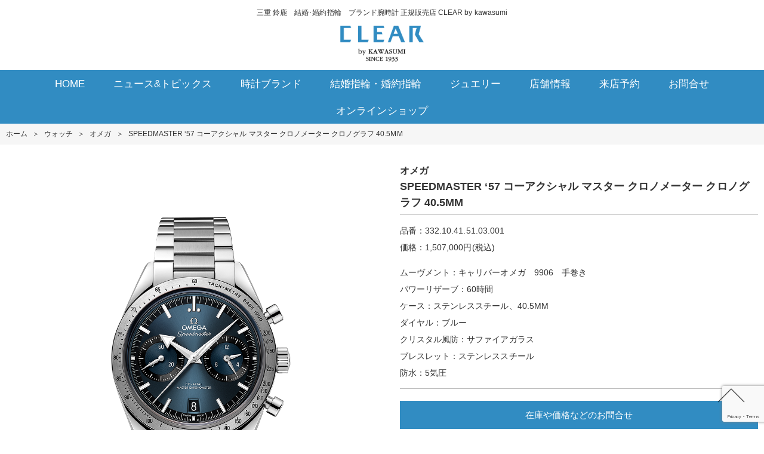

--- FILE ---
content_type: text/html; charset=UTF-8
request_url: https://jw-clear.com/watch/omega/4167/
body_size: 16534
content:
<!doctype html>
<html>
<head>

<!-- Google Tag Manager -->
<script>(function(w,d,s,l,i){w[l]=w[l]||[];w[l].push({'gtm.start':
new Date().getTime(),event:'gtm.js'});var f=d.getElementsByTagName(s)[0],
j=d.createElement(s),dl=l!='dataLayer'?'&l='+l:'';j.async=true;j.src=
'https://www.googletagmanager.com/gtm.js?id='+i+dl;f.parentNode.insertBefore(j,f);
})(window,document,'script','dataLayer','GTM-WBNWTCWX');</script>
<!-- End Google Tag Manager -->

<!-- Google Tag Manager -->
<script>(function(w,d,s,l,i){w[l]=w[l]||[];w[l].push({'gtm.start':
new Date().getTime(),event:'gtm.js'});var f=d.getElementsByTagName(s)[0],
j=d.createElement(s),dl=l!='dataLayer'?'&l='+l:'';j.async=true;j.src=
'https://www.googletagmanager.com/gtm.js?id='+i+dl;f.parentNode.insertBefore(j,f);
})(window,document,'script','dataLayer','GTM-W4GCK9C');</script>
<!-- End Google Tag Manager -->
	
<meta charset="utf-8">
<meta http-equiv="X-UA-Compatible" content="IE=edge">
<title>CLEAR by kawasumi　三重鈴鹿 正規時計専門店</title>
<meta name="viewport" content="width=device-width, initial-scale=1.0, user-scalable=1.0, minimum-scale=1.0, maximum-scale=1.0">
<meta name="description" content="CLEAR（クリア）by KAWASUMIは、三重県鈴鹿市にある婚約、結婚指輪・ブランド腕時計等を扱う正規販売店です。オーデマピゲ、ブライトリング、オメガ、ブルガリ、タグホイヤー、シャネル、IWC、タグ・ホイヤー等、結婚指輪は俄、ラブボンド、カフェリング等1000デザイン以上を取り揃えています。">
<meta name="keywords" content="CLEAR,クリア,三重県,鈴鹿,腕時計,結婚指輪,婚約指輪,俄,川スミ">


<!-- Global site tag (gtag.js) - Google Analytics -->
<script async src="https://www.googletagmanager.com/gtag/js?id=UA-69408158-1"></script>
<script>
  window.dataLayer = window.dataLayer || [];
  function gtag(){dataLayer.push(arguments);}
  gtag('js', new Date());

  gtag('config', 'UA-69408158-1');
</script>


		<!-- All in One SEO 4.8.5 - aioseo.com -->
	<meta name="robots" content="max-image-preview:large" />
	<meta name="author" content="clear"/>
	<meta name="google-site-verification" content="8jYRvmon31gHU-C821J2IbIetGpFylK5QOGhBfWJND0" />
	<link rel="canonical" href="https://jw-clear.com/watch/omega/4167/" />
	<meta name="generator" content="All in One SEO (AIOSEO) 4.8.5" />
		<meta property="og:locale" content="ja_JP" />
		<meta property="og:site_name" content="CLEAR by kawasumi　三重鈴鹿 正規時計専門店 - ブライトリング・オメガ・グランドセイコー・タグ・ホイヤー三重正規販売店" />
		<meta property="og:type" content="article" />
		<meta property="og:title" content="オメガ(OMEGA) SPEEDMASTER ‘5﻿7 コーアクシャル マスター クロノメーター クロノグラフ 40.5M﻿M - CLEAR by kawasumi 三重鈴鹿 正規時計専門店" />
		<meta property="og:url" content="https://jw-clear.com/watch/omega/4167/" />
		<meta property="article:published_time" content="2022-11-02T05:24:33+00:00" />
		<meta property="article:modified_time" content="2025-08-01T07:55:56+00:00" />
		<meta property="article:publisher" content="https://www.facebook.com/CLEAR.by.kawasumi" />
		<meta name="twitter:card" content="summary" />
		<meta name="twitter:title" content="オメガ(OMEGA) SPEEDMASTER ‘5﻿7 コーアクシャル マスター クロノメーター クロノグラフ 40.5M﻿M - CLEAR by kawasumi 三重鈴鹿 正規時計専門店" />
		<script type="application/ld+json" class="aioseo-schema">
			{"@context":"https:\/\/schema.org","@graph":[{"@type":"BreadcrumbList","@id":"https:\/\/jw-clear.com\/watch\/omega\/4167\/#breadcrumblist","itemListElement":[{"@type":"ListItem","@id":"https:\/\/jw-clear.com#listItem","position":1,"name":"\u30db\u30fc\u30e0","item":"https:\/\/jw-clear.com","nextItem":{"@type":"ListItem","@id":"https:\/\/jw-clear.com\/models\/#listItem","name":"WATCH(\u30e2\u30c7\u30eb)"}},{"@type":"ListItem","@id":"https:\/\/jw-clear.com\/models\/#listItem","position":2,"name":"WATCH(\u30e2\u30c7\u30eb)","item":"https:\/\/jw-clear.com\/models\/","nextItem":{"@type":"ListItem","@id":"https:\/\/jw-clear.com\/line_up\/omega\/#listItem","name":"\u30aa\u30e1\u30ac"},"previousItem":{"@type":"ListItem","@id":"https:\/\/jw-clear.com#listItem","name":"\u30db\u30fc\u30e0"}},{"@type":"ListItem","@id":"https:\/\/jw-clear.com\/line_up\/omega\/#listItem","position":3,"name":"\u30aa\u30e1\u30ac","item":"https:\/\/jw-clear.com\/line_up\/omega\/","nextItem":{"@type":"ListItem","@id":"https:\/\/jw-clear.com\/line_up\/speedmaster\/#listItem","name":"\u30b9\u30d4\u30fc\u30c9\u30de\u30b9\u30bf\u30fc"},"previousItem":{"@type":"ListItem","@id":"https:\/\/jw-clear.com\/models\/#listItem","name":"WATCH(\u30e2\u30c7\u30eb)"}},{"@type":"ListItem","@id":"https:\/\/jw-clear.com\/line_up\/speedmaster\/#listItem","position":4,"name":"\u30b9\u30d4\u30fc\u30c9\u30de\u30b9\u30bf\u30fc","item":"https:\/\/jw-clear.com\/line_up\/speedmaster\/","nextItem":{"@type":"ListItem","@id":"https:\/\/jw-clear.com\/watch\/omega\/4167\/#listItem","name":"SPEEDMASTER &#8216;5\ufeff7 \u30b3\u30fc\u30a2\u30af\u30b7\u30e3\u30eb \u30de\u30b9\u30bf\u30fc \u30af\u30ed\u30ce\u30e1\u30fc\u30bf\u30fc \u30af\u30ed\u30ce\u30b0\u30e9\u30d5 40.5M\ufeffM"},"previousItem":{"@type":"ListItem","@id":"https:\/\/jw-clear.com\/line_up\/omega\/#listItem","name":"\u30aa\u30e1\u30ac"}},{"@type":"ListItem","@id":"https:\/\/jw-clear.com\/watch\/omega\/4167\/#listItem","position":5,"name":"SPEEDMASTER &#8216;5\ufeff7 \u30b3\u30fc\u30a2\u30af\u30b7\u30e3\u30eb \u30de\u30b9\u30bf\u30fc \u30af\u30ed\u30ce\u30e1\u30fc\u30bf\u30fc \u30af\u30ed\u30ce\u30b0\u30e9\u30d5 40.5M\ufeffM","previousItem":{"@type":"ListItem","@id":"https:\/\/jw-clear.com\/line_up\/speedmaster\/#listItem","name":"\u30b9\u30d4\u30fc\u30c9\u30de\u30b9\u30bf\u30fc"}}]},{"@type":"Organization","@id":"https:\/\/jw-clear.com\/#organization","name":"CLEAR by kawasumi","description":"CLEAR by kawasumi\u3000\u4e09\u91cd\u9234\u9e7f \u6b63\u898f\u6642\u8a08\u5c02\u9580\u5e97 \u30d6\u30e9\u30a4\u30c8\u30ea\u30f3\u30b0\u30fb\u30aa\u30e1\u30ac\u30fb\u30b0\u30e9\u30f3\u30c9\u30bb\u30a4\u30b3\u30fc\u30fb\u30bf\u30b0\u30fb\u30db\u30a4\u30e4\u30fc\u4e09\u91cd\u6b63\u898f\u8ca9\u58f2\u5e97 CLEAR by kawasumi\u3000\u4e09\u91cd\u9234\u9e7f \u6b63\u898f\u6642\u8a08\u5c02\u9580\u5e97 \u30d6\u30e9\u30a4\u30c8\u30ea\u30f3\u30b0\u30fb\u30aa\u30e1\u30ac\u30fb\u30b0\u30e9\u30f3\u30c9\u30bb\u30a4\u30b3\u30fc\u30fb\u30bf\u30b0\u30fb\u30db\u30a4\u30e4\u30fc\u4e09\u91cd\u6b63\u898f\u8ca9\u58f2\u5e97","url":"https:\/\/jw-clear.com\/","telephone":"+81593736841","logo":{"@type":"ImageObject","url":"https:\/\/jw-clear.com\/img\/uploads\/2025\/03\/Untitled-16-1.png","@id":"https:\/\/jw-clear.com\/watch\/omega\/4167\/#organizationLogo","width":972,"height":972},"image":{"@id":"https:\/\/jw-clear.com\/watch\/omega\/4167\/#organizationLogo"},"sameAs":["https:\/\/www.facebook.com\/CLEAR.by.kawasumi","https:\/\/www.instagram.com\/clearbykawasumi\/"]},{"@type":"Person","@id":"https:\/\/jw-clear.com\/author\/clear\/#author","url":"https:\/\/jw-clear.com\/author\/clear\/","name":"clear"},{"@type":"WebPage","@id":"https:\/\/jw-clear.com\/watch\/omega\/4167\/#webpage","url":"https:\/\/jw-clear.com\/watch\/omega\/4167\/","name":"\u30aa\u30e1\u30ac(OMEGA) SPEEDMASTER \u20185\ufeff7 \u30b3\u30fc\u30a2\u30af\u30b7\u30e3\u30eb \u30de\u30b9\u30bf\u30fc \u30af\u30ed\u30ce\u30e1\u30fc\u30bf\u30fc \u30af\u30ed\u30ce\u30b0\u30e9\u30d5 40.5M\ufeffM - CLEAR by kawasumi \u4e09\u91cd\u9234\u9e7f \u6b63\u898f\u6642\u8a08\u5c02\u9580\u5e97","inLanguage":"ja","isPartOf":{"@id":"https:\/\/jw-clear.com\/#website"},"breadcrumb":{"@id":"https:\/\/jw-clear.com\/watch\/omega\/4167\/#breadcrumblist"},"author":{"@id":"https:\/\/jw-clear.com\/author\/clear\/#author"},"creator":{"@id":"https:\/\/jw-clear.com\/author\/clear\/#author"},"datePublished":"2022-11-02T14:24:33+09:00","dateModified":"2025-08-01T16:55:56+09:00"},{"@type":"WebSite","@id":"https:\/\/jw-clear.com\/#website","url":"https:\/\/jw-clear.com\/","name":"CLEAR by kawasumi\u3000\u4e09\u91cd\u9234\u9e7f \u6b63\u898f\u6642\u8a08\u5c02\u9580\u5e97","description":"\u30d6\u30e9\u30a4\u30c8\u30ea\u30f3\u30b0\u30fb\u30aa\u30e1\u30ac\u30fb\u30b0\u30e9\u30f3\u30c9\u30bb\u30a4\u30b3\u30fc\u30fb\u30bf\u30b0\u30fb\u30db\u30a4\u30e4\u30fc\u4e09\u91cd\u6b63\u898f\u8ca9\u58f2\u5e97","inLanguage":"ja","publisher":{"@id":"https:\/\/jw-clear.com\/#organization"}}]}
		</script>
		<!-- All in One SEO -->

<link rel='dns-prefetch' href='//fonts.googleapis.com' />
<link rel="alternate" title="oEmbed (JSON)" type="application/json+oembed" href="https://jw-clear.com/wp-json/oembed/1.0/embed?url=https%3A%2F%2Fjw-clear.com%2Fwatch%2Fomega%2F4167%2F" />
<link rel="alternate" title="oEmbed (XML)" type="text/xml+oembed" href="https://jw-clear.com/wp-json/oembed/1.0/embed?url=https%3A%2F%2Fjw-clear.com%2Fwatch%2Fomega%2F4167%2F&#038;format=xml" />
		<!-- This site uses the Google Analytics by MonsterInsights plugin v9.11.1 - Using Analytics tracking - https://www.monsterinsights.com/ -->
		<!-- Note: MonsterInsights is not currently configured on this site. The site owner needs to authenticate with Google Analytics in the MonsterInsights settings panel. -->
					<!-- No tracking code set -->
				<!-- / Google Analytics by MonsterInsights -->
		<style id='wp-img-auto-sizes-contain-inline-css' type='text/css'>
img:is([sizes=auto i],[sizes^="auto," i]){contain-intrinsic-size:3000px 1500px}
/*# sourceURL=wp-img-auto-sizes-contain-inline-css */
</style>
<style id='wp-emoji-styles-inline-css' type='text/css'>

	img.wp-smiley, img.emoji {
		display: inline !important;
		border: none !important;
		box-shadow: none !important;
		height: 1em !important;
		width: 1em !important;
		margin: 0 0.07em !important;
		vertical-align: -0.1em !important;
		background: none !important;
		padding: 0 !important;
	}
/*# sourceURL=wp-emoji-styles-inline-css */
</style>
<style id='wp-block-library-inline-css' type='text/css'>
:root{--wp-block-synced-color:#7a00df;--wp-block-synced-color--rgb:122,0,223;--wp-bound-block-color:var(--wp-block-synced-color);--wp-editor-canvas-background:#ddd;--wp-admin-theme-color:#007cba;--wp-admin-theme-color--rgb:0,124,186;--wp-admin-theme-color-darker-10:#006ba1;--wp-admin-theme-color-darker-10--rgb:0,107,160.5;--wp-admin-theme-color-darker-20:#005a87;--wp-admin-theme-color-darker-20--rgb:0,90,135;--wp-admin-border-width-focus:2px}@media (min-resolution:192dpi){:root{--wp-admin-border-width-focus:1.5px}}.wp-element-button{cursor:pointer}:root .has-very-light-gray-background-color{background-color:#eee}:root .has-very-dark-gray-background-color{background-color:#313131}:root .has-very-light-gray-color{color:#eee}:root .has-very-dark-gray-color{color:#313131}:root .has-vivid-green-cyan-to-vivid-cyan-blue-gradient-background{background:linear-gradient(135deg,#00d084,#0693e3)}:root .has-purple-crush-gradient-background{background:linear-gradient(135deg,#34e2e4,#4721fb 50%,#ab1dfe)}:root .has-hazy-dawn-gradient-background{background:linear-gradient(135deg,#faaca8,#dad0ec)}:root .has-subdued-olive-gradient-background{background:linear-gradient(135deg,#fafae1,#67a671)}:root .has-atomic-cream-gradient-background{background:linear-gradient(135deg,#fdd79a,#004a59)}:root .has-nightshade-gradient-background{background:linear-gradient(135deg,#330968,#31cdcf)}:root .has-midnight-gradient-background{background:linear-gradient(135deg,#020381,#2874fc)}:root{--wp--preset--font-size--normal:16px;--wp--preset--font-size--huge:42px}.has-regular-font-size{font-size:1em}.has-larger-font-size{font-size:2.625em}.has-normal-font-size{font-size:var(--wp--preset--font-size--normal)}.has-huge-font-size{font-size:var(--wp--preset--font-size--huge)}.has-text-align-center{text-align:center}.has-text-align-left{text-align:left}.has-text-align-right{text-align:right}.has-fit-text{white-space:nowrap!important}#end-resizable-editor-section{display:none}.aligncenter{clear:both}.items-justified-left{justify-content:flex-start}.items-justified-center{justify-content:center}.items-justified-right{justify-content:flex-end}.items-justified-space-between{justify-content:space-between}.screen-reader-text{border:0;clip-path:inset(50%);height:1px;margin:-1px;overflow:hidden;padding:0;position:absolute;width:1px;word-wrap:normal!important}.screen-reader-text:focus{background-color:#ddd;clip-path:none;color:#444;display:block;font-size:1em;height:auto;left:5px;line-height:normal;padding:15px 23px 14px;text-decoration:none;top:5px;width:auto;z-index:100000}html :where(.has-border-color){border-style:solid}html :where([style*=border-top-color]){border-top-style:solid}html :where([style*=border-right-color]){border-right-style:solid}html :where([style*=border-bottom-color]){border-bottom-style:solid}html :where([style*=border-left-color]){border-left-style:solid}html :where([style*=border-width]){border-style:solid}html :where([style*=border-top-width]){border-top-style:solid}html :where([style*=border-right-width]){border-right-style:solid}html :where([style*=border-bottom-width]){border-bottom-style:solid}html :where([style*=border-left-width]){border-left-style:solid}html :where(img[class*=wp-image-]){height:auto;max-width:100%}:where(figure){margin:0 0 1em}html :where(.is-position-sticky){--wp-admin--admin-bar--position-offset:var(--wp-admin--admin-bar--height,0px)}@media screen and (max-width:600px){html :where(.is-position-sticky){--wp-admin--admin-bar--position-offset:0px}}

/*# sourceURL=wp-block-library-inline-css */
</style><style id='global-styles-inline-css' type='text/css'>
:root{--wp--preset--aspect-ratio--square: 1;--wp--preset--aspect-ratio--4-3: 4/3;--wp--preset--aspect-ratio--3-4: 3/4;--wp--preset--aspect-ratio--3-2: 3/2;--wp--preset--aspect-ratio--2-3: 2/3;--wp--preset--aspect-ratio--16-9: 16/9;--wp--preset--aspect-ratio--9-16: 9/16;--wp--preset--color--black: #000000;--wp--preset--color--cyan-bluish-gray: #abb8c3;--wp--preset--color--white: #ffffff;--wp--preset--color--pale-pink: #f78da7;--wp--preset--color--vivid-red: #cf2e2e;--wp--preset--color--luminous-vivid-orange: #ff6900;--wp--preset--color--luminous-vivid-amber: #fcb900;--wp--preset--color--light-green-cyan: #7bdcb5;--wp--preset--color--vivid-green-cyan: #00d084;--wp--preset--color--pale-cyan-blue: #8ed1fc;--wp--preset--color--vivid-cyan-blue: #0693e3;--wp--preset--color--vivid-purple: #9b51e0;--wp--preset--gradient--vivid-cyan-blue-to-vivid-purple: linear-gradient(135deg,rgb(6,147,227) 0%,rgb(155,81,224) 100%);--wp--preset--gradient--light-green-cyan-to-vivid-green-cyan: linear-gradient(135deg,rgb(122,220,180) 0%,rgb(0,208,130) 100%);--wp--preset--gradient--luminous-vivid-amber-to-luminous-vivid-orange: linear-gradient(135deg,rgb(252,185,0) 0%,rgb(255,105,0) 100%);--wp--preset--gradient--luminous-vivid-orange-to-vivid-red: linear-gradient(135deg,rgb(255,105,0) 0%,rgb(207,46,46) 100%);--wp--preset--gradient--very-light-gray-to-cyan-bluish-gray: linear-gradient(135deg,rgb(238,238,238) 0%,rgb(169,184,195) 100%);--wp--preset--gradient--cool-to-warm-spectrum: linear-gradient(135deg,rgb(74,234,220) 0%,rgb(151,120,209) 20%,rgb(207,42,186) 40%,rgb(238,44,130) 60%,rgb(251,105,98) 80%,rgb(254,248,76) 100%);--wp--preset--gradient--blush-light-purple: linear-gradient(135deg,rgb(255,206,236) 0%,rgb(152,150,240) 100%);--wp--preset--gradient--blush-bordeaux: linear-gradient(135deg,rgb(254,205,165) 0%,rgb(254,45,45) 50%,rgb(107,0,62) 100%);--wp--preset--gradient--luminous-dusk: linear-gradient(135deg,rgb(255,203,112) 0%,rgb(199,81,192) 50%,rgb(65,88,208) 100%);--wp--preset--gradient--pale-ocean: linear-gradient(135deg,rgb(255,245,203) 0%,rgb(182,227,212) 50%,rgb(51,167,181) 100%);--wp--preset--gradient--electric-grass: linear-gradient(135deg,rgb(202,248,128) 0%,rgb(113,206,126) 100%);--wp--preset--gradient--midnight: linear-gradient(135deg,rgb(2,3,129) 0%,rgb(40,116,252) 100%);--wp--preset--font-size--small: 13px;--wp--preset--font-size--medium: 20px;--wp--preset--font-size--large: 36px;--wp--preset--font-size--x-large: 42px;--wp--preset--spacing--20: 0.44rem;--wp--preset--spacing--30: 0.67rem;--wp--preset--spacing--40: 1rem;--wp--preset--spacing--50: 1.5rem;--wp--preset--spacing--60: 2.25rem;--wp--preset--spacing--70: 3.38rem;--wp--preset--spacing--80: 5.06rem;--wp--preset--shadow--natural: 6px 6px 9px rgba(0, 0, 0, 0.2);--wp--preset--shadow--deep: 12px 12px 50px rgba(0, 0, 0, 0.4);--wp--preset--shadow--sharp: 6px 6px 0px rgba(0, 0, 0, 0.2);--wp--preset--shadow--outlined: 6px 6px 0px -3px rgb(255, 255, 255), 6px 6px rgb(0, 0, 0);--wp--preset--shadow--crisp: 6px 6px 0px rgb(0, 0, 0);}:where(.is-layout-flex){gap: 0.5em;}:where(.is-layout-grid){gap: 0.5em;}body .is-layout-flex{display: flex;}.is-layout-flex{flex-wrap: wrap;align-items: center;}.is-layout-flex > :is(*, div){margin: 0;}body .is-layout-grid{display: grid;}.is-layout-grid > :is(*, div){margin: 0;}:where(.wp-block-columns.is-layout-flex){gap: 2em;}:where(.wp-block-columns.is-layout-grid){gap: 2em;}:where(.wp-block-post-template.is-layout-flex){gap: 1.25em;}:where(.wp-block-post-template.is-layout-grid){gap: 1.25em;}.has-black-color{color: var(--wp--preset--color--black) !important;}.has-cyan-bluish-gray-color{color: var(--wp--preset--color--cyan-bluish-gray) !important;}.has-white-color{color: var(--wp--preset--color--white) !important;}.has-pale-pink-color{color: var(--wp--preset--color--pale-pink) !important;}.has-vivid-red-color{color: var(--wp--preset--color--vivid-red) !important;}.has-luminous-vivid-orange-color{color: var(--wp--preset--color--luminous-vivid-orange) !important;}.has-luminous-vivid-amber-color{color: var(--wp--preset--color--luminous-vivid-amber) !important;}.has-light-green-cyan-color{color: var(--wp--preset--color--light-green-cyan) !important;}.has-vivid-green-cyan-color{color: var(--wp--preset--color--vivid-green-cyan) !important;}.has-pale-cyan-blue-color{color: var(--wp--preset--color--pale-cyan-blue) !important;}.has-vivid-cyan-blue-color{color: var(--wp--preset--color--vivid-cyan-blue) !important;}.has-vivid-purple-color{color: var(--wp--preset--color--vivid-purple) !important;}.has-black-background-color{background-color: var(--wp--preset--color--black) !important;}.has-cyan-bluish-gray-background-color{background-color: var(--wp--preset--color--cyan-bluish-gray) !important;}.has-white-background-color{background-color: var(--wp--preset--color--white) !important;}.has-pale-pink-background-color{background-color: var(--wp--preset--color--pale-pink) !important;}.has-vivid-red-background-color{background-color: var(--wp--preset--color--vivid-red) !important;}.has-luminous-vivid-orange-background-color{background-color: var(--wp--preset--color--luminous-vivid-orange) !important;}.has-luminous-vivid-amber-background-color{background-color: var(--wp--preset--color--luminous-vivid-amber) !important;}.has-light-green-cyan-background-color{background-color: var(--wp--preset--color--light-green-cyan) !important;}.has-vivid-green-cyan-background-color{background-color: var(--wp--preset--color--vivid-green-cyan) !important;}.has-pale-cyan-blue-background-color{background-color: var(--wp--preset--color--pale-cyan-blue) !important;}.has-vivid-cyan-blue-background-color{background-color: var(--wp--preset--color--vivid-cyan-blue) !important;}.has-vivid-purple-background-color{background-color: var(--wp--preset--color--vivid-purple) !important;}.has-black-border-color{border-color: var(--wp--preset--color--black) !important;}.has-cyan-bluish-gray-border-color{border-color: var(--wp--preset--color--cyan-bluish-gray) !important;}.has-white-border-color{border-color: var(--wp--preset--color--white) !important;}.has-pale-pink-border-color{border-color: var(--wp--preset--color--pale-pink) !important;}.has-vivid-red-border-color{border-color: var(--wp--preset--color--vivid-red) !important;}.has-luminous-vivid-orange-border-color{border-color: var(--wp--preset--color--luminous-vivid-orange) !important;}.has-luminous-vivid-amber-border-color{border-color: var(--wp--preset--color--luminous-vivid-amber) !important;}.has-light-green-cyan-border-color{border-color: var(--wp--preset--color--light-green-cyan) !important;}.has-vivid-green-cyan-border-color{border-color: var(--wp--preset--color--vivid-green-cyan) !important;}.has-pale-cyan-blue-border-color{border-color: var(--wp--preset--color--pale-cyan-blue) !important;}.has-vivid-cyan-blue-border-color{border-color: var(--wp--preset--color--vivid-cyan-blue) !important;}.has-vivid-purple-border-color{border-color: var(--wp--preset--color--vivid-purple) !important;}.has-vivid-cyan-blue-to-vivid-purple-gradient-background{background: var(--wp--preset--gradient--vivid-cyan-blue-to-vivid-purple) !important;}.has-light-green-cyan-to-vivid-green-cyan-gradient-background{background: var(--wp--preset--gradient--light-green-cyan-to-vivid-green-cyan) !important;}.has-luminous-vivid-amber-to-luminous-vivid-orange-gradient-background{background: var(--wp--preset--gradient--luminous-vivid-amber-to-luminous-vivid-orange) !important;}.has-luminous-vivid-orange-to-vivid-red-gradient-background{background: var(--wp--preset--gradient--luminous-vivid-orange-to-vivid-red) !important;}.has-very-light-gray-to-cyan-bluish-gray-gradient-background{background: var(--wp--preset--gradient--very-light-gray-to-cyan-bluish-gray) !important;}.has-cool-to-warm-spectrum-gradient-background{background: var(--wp--preset--gradient--cool-to-warm-spectrum) !important;}.has-blush-light-purple-gradient-background{background: var(--wp--preset--gradient--blush-light-purple) !important;}.has-blush-bordeaux-gradient-background{background: var(--wp--preset--gradient--blush-bordeaux) !important;}.has-luminous-dusk-gradient-background{background: var(--wp--preset--gradient--luminous-dusk) !important;}.has-pale-ocean-gradient-background{background: var(--wp--preset--gradient--pale-ocean) !important;}.has-electric-grass-gradient-background{background: var(--wp--preset--gradient--electric-grass) !important;}.has-midnight-gradient-background{background: var(--wp--preset--gradient--midnight) !important;}.has-small-font-size{font-size: var(--wp--preset--font-size--small) !important;}.has-medium-font-size{font-size: var(--wp--preset--font-size--medium) !important;}.has-large-font-size{font-size: var(--wp--preset--font-size--large) !important;}.has-x-large-font-size{font-size: var(--wp--preset--font-size--x-large) !important;}
/*# sourceURL=global-styles-inline-css */
</style>

<style id='classic-theme-styles-inline-css' type='text/css'>
/*! This file is auto-generated */
.wp-block-button__link{color:#fff;background-color:#32373c;border-radius:9999px;box-shadow:none;text-decoration:none;padding:calc(.667em + 2px) calc(1.333em + 2px);font-size:1.125em}.wp-block-file__button{background:#32373c;color:#fff;text-decoration:none}
/*# sourceURL=/wp-includes/css/classic-themes.min.css */
</style>
<link rel='stylesheet' id='contact-form-7-css' href='https://jw-clear.com/wp-content/plugins/contact-form-7/includes/css/styles.css?ver=6.1.1' type='text/css' media='all' />
<link rel='stylesheet' id='cf7msm_styles-css' href='https://jw-clear.com/wp-content/plugins/contact-form-7-multi-step-module/resources/cf7msm.css?ver=4.4.2' type='text/css' media='all' />
<link rel='stylesheet' id='reset-css' href='https://jw-clear.com/css/reset.css?ver=1.0.0' type='text/css' media='all' />
<link rel='stylesheet' id='base-css' href='https://jw-clear.com/css/base.css?ver=1.0.0' type='text/css' media='all' />
<link rel='stylesheet' id='style-css' href='https://jw-clear.com/css/style.css?ver=1.0.2' type='text/css' media='all' />
<link rel='stylesheet' id='sp-css' href='https://jw-clear.com/css/style_sp.css?ver=1.0.1' type='text/css' media='all' />
<link rel='stylesheet' id='web-font-css' href='https://fonts.googleapis.com/earlyaccess/sawarabimincho.css?ver=6.9' type='text/css' media='all' />
<script type="text/javascript" src="https://jw-clear.com/wp-includes/js/jquery/jquery.min.js?ver=3.7.1" id="jquery-core-js"></script>
<script type="text/javascript" src="https://jw-clear.com/wp-includes/js/jquery/jquery-migrate.min.js?ver=3.4.1" id="jquery-migrate-js"></script>
<script type="text/javascript" src="https://jw-clear.com/js/gotop.js?ver=1.0.0" id="gotop-js"></script>
<script type="text/javascript" src="https://jw-clear.com/js/swap.js?ver=1.0.0" id="swap-js"></script>
<link rel="https://api.w.org/" href="https://jw-clear.com/wp-json/" /><link rel="EditURI" type="application/rsd+xml" title="RSD" href="https://jw-clear.com/xmlrpc.php?rsd" />
<meta name="generator" content="WordPress 6.9" />
<link rel='shortlink' href='https://jw-clear.com/?p=4167' />
<script>window.ajaxurl = "https://jw-clear.com/wp-admin/admin-ajax.php";</script>
<script>jQuery(function($) { var $button = $('#loan-simulation-button'); var $wrap   = $('#loan-simulation'); var $form   = $('#loan-simulation-form'); var $submit = $('#loan-simulation-submit'); var $result = $('#loan-simulation-result'); var $back   = $('#loan-simulation-back'); var $cancel = $('#loan-simulation-cancel'); var $mask   = $('#loan-simulation-mask'); var disable_scroll = function(e) { var $popup = $(e.target).closest('.loan-simulation-popup'); if ($popup.closest('.loan-simulation-popup').length > 0 && ($popup.scrollTop() > 0 || Math.abs($popup.outerHeight() + $popup.scrollTop() - $popup[0].scrollHeight) > 5)) { e.stopPropagation(); } else { e.preventDefault(); } }; if (0 !== $button.length * $wrap.length * $form.length * $submit.length * $result.length * $cancel.length * $mask.length) { $button.on('click', function(e) { e.preventDefault(); $wrap.css('display', 'block'); var price = $(this).data('price'); $('#loan-simulation-form-price').val(price ? price : ''); $('#loan-simulation-form-count').val(6); $('#loan-simulation-form-bonus').val(''); $form.css('display', 'block'); window.addEventListener('touchmove',  disable_scroll, { passive: false }); window.addEventListener('mousewheel', disable_scroll, { passive: false }); }); $submit.on('click', function(e) { e.preventDefault(); var $error = $('#loan-simulation-form-error').empty(); if (0 !== $error.length) { $error.empty(); } var price = $('#loan-simulation-form-price').val(); var count = $('#loan-simulation-form-count').val(); var bonus = $('#loan-simulation-form-bonus').val(); if (price && count) { $.ajax({ url      : window.ajaxurl + '?action=get_loan_simulation_calc', method   : 'post', dataType : 'json', data     : { price: Number(price), count: Number(count), bonus: bonus ? Number(bonus) : 0 }, }) .done(function(data) { $('#loan-simulation-form-error').empty(); if (data.hasOwnProperty('error')) { if (0 !== $error.length) { $('#loan-simulation-form-error').append( $('<p/>').text(data.error) ); } else { alert(data.error); } } else { $('#loan-simulation-result-pay1' ).text(data.hasOwnProperty('pay1')  ? data.pay1  : ''); $('#loan-simulation-result-pay2' ).text(data.hasOwnProperty('pay2')  ? data.pay2  : ''); $('#loan-simulation-result-bonus').text(data.hasOwnProperty('bonus') ? data.bonus : ''); $('#loan-simulation-result-total').text(data.hasOwnProperty('total') ? data.total : ''); $form.scrollTop(0).css('display', ''); $result.css('display', 'block'); } }) .fail(function() { alert('エラーが発生しました。'); }); } else if (! price) { alert('金額が未入力です。'); } else if (! count) { alert('お支払回数が未入力です。'); } }); $back.on('click', function(e) { e.preventDefault(); $form.css('display', 'block'); $result.scrollTop(0).css('display', ''); }); $cancel.on('click', function(e) { e.preventDefault(); $form.scrollTop(0).css('display', ''); $result.scrollTop(0).css('display', ''); $wrap.css('display', ''); window.removeEventListener('touchmove',  disable_scroll, { passive: false }); window.removeEventListener('mousewheel', disable_scroll, { passive: false }); }); $mask.on('click', function() { $cancel.click(); }); } }); </script>
<style> #loan-simulation-button { background-color: #fff; color: #318cc2; border: 2px solid #318cc2; margin-top: 20px; } #loan-simulation-button:hover { border: 2px solid #28698f; background-color: #F6F6F6; color: #28698f; } #loan-simulation { display: none; position: fixed; top: 0; left: 0; width: 100vw; height: 100vh; } #loan-simulation-cancel { position: absolute; display: block; width: 36px; height: 36px; z-index: 2; font-size: 0; } #loan-simulation-cancel::before, #loan-simulation-cancel::after { content: ""; position: absolute; display: block; width: 36px; height: 2px; top: 17px; left: 0; background-color: #fff; } #loan-simulation-cancel::before { transform: rotate(45deg); } #loan-simulation-cancel::after { transform: rotate(-45deg); } #loan-simulation-mask { position: absolute; top: 0; left: 0; z-index: 1; width: 100vw; height: 100vh; background-color: rgba(0, 0, 0, 0.3); } .loan-simulation-popup { display: none; position: absolute; z-index: 2; box-sizing: border-box; background-color: #fff; overflow-y: scroll; } .loan-simulation-popup-text { text-align: center; } .loan-simulation-popup-text p { display: inline-block; padding: 0 10px; text-align: left; } a.loan-simulation-popup-button { display: inline-block; padding: 10px 50px; margin-top: 20px; background-color: #318cc2; color: #fff; } a.loan-simulation-popup-button:link { color: #fff; } #loan-simulation-back { background-color: #777; } #loan-simulation h2 { font-weight: bold; } #loan-simulation table { width: 100%; margin-bottom: 20px; } #loan-simulation table input, #loan-simulation table select { padding: 3px 6px; margin-right: 10px; font-size: 16px; } @media (min-width: 641px) { .loan-simulation-popup { width: 60vw; max-height: 80vh; top: 10vh; left: 20vw; padding: 20px; } #loan-simulation-cancel { top: calc(10vh - 36px); right: 20vw; } #loan-simulation h2 { padding: 10px 0 20px !important; margin-bottom: 20px; } #loan-simulation table th, #loan-simulation table td { padding: 20px 10px; border-bottom: 1px dashed #707070; } #loan-simulation table th { width: 30%; text-align: right; } #loan-simulation table td { width: 70%; } .sp_only { display: none; } } @media (max-width: 640px) { .loan-simulation-popup { width: 80vw; max-height: 60vh; top: 20vh; left: 10vw; padding-bottom: 20px; } #loan-simulation-cancel { top: calc(20vh - 36px); right: 10vw; } #loan-simulation h2 { padding: 10px !important; margin-bottom: 10px; } #loan-simulation table tr { display: block; padding: 16px 0; border-bottom: 1px dashed #707070; margin: 0 14px; } #loan-simulation table th, #loan-simulation table td { display: block; } .pc_only { display: none; } } </style>
<noscript><style>.lazyload[data-src]{display:none !important;}</style></noscript><style>.lazyload{background-image:none !important;}.lazyload:before{background-image:none !important;}</style></head>
<body>
<!-- Google Tag Manager (noscript) -->
<noscript><iframe src="https://www.googletagmanager.com/ns.html?id=GTM-WBNWTCWX"
height="0" width="0" style="display:none;visibility:hidden"></iframe></noscript>
<!-- End Google Tag Manager (noscript) -->

<!-- Google Tag Manager (noscript) -->
<noscript><iframe src="https://www.googletagmanager.com/ns.html?id=GTM-W4GCK9C"
height="0" width="0" style="display:none;visibility:hidden"></iframe></noscript>
<!-- End Google Tag Manager (noscript) -->

<header>
	<p class="pc">三重 鈴鹿　結婚･婚約指輪　ブランド腕時計 正規販売店 CLEAR by kawasumi</p>
	<div class="center"><a href="https://jw-clear.com"><img src="[data-uri]" alt="CLEAR by kawasumi" data-src="/img/logo.png" decoding="async" class="lazyload" data-eio-rwidth="174" data-eio-rheight="75"><noscript><img src="/img/logo.png" alt="CLEAR by kawasumi" data-eio="l"></noscript></a></div>
	<ul id="pc-menu">
		
		<li><a href="https://jw-clear.com/">HOME</a></li>
<li><a href="https://jw-clear.com/news/">ニュース&トピックス</a></li>
<li><a href="https://jw-clear.com/watch/">時計ブランド</a></li>
<li><a href="https://clear-bridalring.com/" target="_blank" rel="noreferrer noopener">結婚指輪・婚約指輪</a></li>
<li><a href="https://clear-bridalring.com/anniversary/" target="_blank" rel="noreferrer noopener">ジュエリー</a></li>
<li><a href="https://jw-clear.com/shop/">店舗情報</a></li>
<li><a href="https://jw-clear.com/reserve/">来店予約</a></li>
<li><a href="https://jw-clear.com/contact/">お問合せ</a></li>
<li><a href="https://www.jw-clear-onlineshop.com/" target="_blank" rel="noreferrer noopener">オンラインショップ</a></li>
		
	</ul>

	<div id="sp-menu">
		<input type="checkbox" id="menu-btn-check">
		<label for="menu-btn-check" class="menu-btn"><span></span></label>
		<div class="menu-content">
			<ul class="menu">
		
				<li><a href="https://jw-clear.com/">HOME</a></li>
<li><a href="https://jw-clear.com/news/">ニュース&トピックス</a></li>
<li><a href="https://jw-clear.com/watch/">時計ブランド</a></li>
<li><a href="https://clear-bridalring.com/" target="_blank" rel="noreferrer noopener">結婚指輪・婚約指輪</a></li>
<li><a href="https://clear-bridalring.com/anniversary/" target="_blank" rel="noreferrer noopener">ジュエリー</a></li>
<li><a href="https://jw-clear.com/shop/">店舗情報</a></li>
<li><a href="https://jw-clear.com/reserve/">来店予約</a></li>
<li><a href="https://jw-clear.com/contact/">お問合せ</a></li>
<li><a href="https://www.jw-clear-onlineshop.com/" target="_blank" rel="noreferrer noopener">オンラインショップ</a></li>
				<li><a href="/privacy-policy/">プライバシーポリシー</a></li>
				
			</ul>
			<ul class="contact">
				<li><a href="https://jw-clear.com/reserve/"><img src="[data-uri]" data-src="/img/yoyaku_b.png" decoding="async" class="lazyload" data-eio-rwidth="120" data-eio-rheight="120"><noscript><img src="/img/yoyaku_b.png" data-eio="l"></noscript><p>来店予約はこちら</p></a></li>
				<li><a href="https://jw-clear.com/contact/"><img src="[data-uri]" data-src="/img/mail_b.png" decoding="async" class="lazyload" data-eio-rwidth="120" data-eio-rheight="120"><noscript><img src="/img/mail_b.png" data-eio="l"></noscript><p>メール問合せ</p></a></li>
				<li><a href="tel:059-373-6841"><img src="[data-uri]" data-src="/img/tel_b.png" decoding="async" class="lazyload" data-eio-rwidth="120" data-eio-rheight="120"><noscript><img src="/img/tel_b.png" data-eio="l"></noscript><p>電話問合せ</p></a></li>
			</ul>
			<div class="shop_info">
				<p><strong>CLEAR（クリア）by KAWASUMI</strong><br>
				TEL 059-373-6841<br>
				三重県鈴鹿市算所字新開1274番<br>
				営業時間11:00～19:00（土日祝11:00～19:00）<br>
				定休日 毎月第3水曜日</p>
				<a href="http://www.k-kawasumi.co.jp/" target="_blank" class="header_co_link"><img src="[data-uri]" data-src="/img/btn-kawasumi_on.jpg" decoding="async" class="lazyload" data-eio-rwidth="476" data-eio-rheight="96"><noscript><img src="/img/btn-kawasumi_on.jpg" data-eio="l"></noscript></a>
			</div>
		</div>
	</div>
</header>

<div id="crumb">
<ul>
	<li><a href="https://jw-clear.com">ホーム</a></li>
	<li>＞</li>
	<li><a href="https://jw-clear.com/watch/">ウォッチ</a></li>
	<li>＞</li>
	<li><a href="https://jw-clear.com/watch/omega/">オメガ</a></li>
	<li>＞</li>
	<li>SPEEDMASTER &#8216;5﻿7 コーアクシャル マスター クロノメーター クロノグラフ 40.5M﻿M</li>
</ul>
</div>

<div id="model-detail">
	<div class="wrapper">
		<div class="main-area">
			<div class="left-area">
				<div id="slide"><img src="[data-uri]" alt="オメガ SPEEDMASTER &#8216;5﻿7 コーアクシャル マスター クロノメーター クロノグラフ 40.5M﻿M" class="img_responsive center-block lazyload" typeof="foaf:Image" data-src="https://jw-clear.com/img/uploads/2022/12/omega-speedmaster-speedmaster-57-co-axial-master-chronometer-chronograph-40-5-mm-33210415103001-l.png" decoding="async" data-eio-rwidth="800" data-eio-rheight="1100"><noscript><img src="https://jw-clear.com/img/uploads/2022/12/omega-speedmaster-speedmaster-57-co-axial-master-chronometer-chronograph-40-5-mm-33210415103001-l.png" alt="オメガ SPEEDMASTER &#8216;5﻿7 コーアクシャル マスター クロノメーター クロノグラフ 40.5M﻿M" class="img_responsive center-block" typeof="foaf:Image" data-eio="l"></noscript></div>
				<ul class="swap">
					
					<li class="bn"><a href="https://jw-clear.com/img/uploads/2022/12/omega-speedmaster-speedmaster-57-co-axial-master-chronometer-chronograph-40-5-mm-33210415103001-l.png"><img src="[data-uri]" alt="オメガ SPEEDMASTER &#8216;5﻿7 コーアクシャル マスター クロノメーター クロノグラフ 40.5M﻿M" class="img_responsive center-block lazyload" typeof="foaf:Image" data-src="https://jw-clear.com/img/uploads/2022/12/omega-speedmaster-speedmaster-57-co-axial-master-chronometer-chronograph-40-5-mm-33210415103001-l-218x300.png" decoding="async" data-eio-rwidth="218" data-eio-rheight="300"><noscript><img src="https://jw-clear.com/img/uploads/2022/12/omega-speedmaster-speedmaster-57-co-axial-master-chronometer-chronograph-40-5-mm-33210415103001-l-218x300.png" alt="オメガ SPEEDMASTER &#8216;5﻿7 コーアクシャル マスター クロノメーター クロノグラフ 40.5M﻿M" class="img_responsive center-block" typeof="foaf:Image" data-eio="l"></noscript></a></li><li class="bn"><a href="https://jw-clear.com/img/uploads/2022/12/omega-speedmaster-speedmaster-57-co-axial-master-chronometer-chronograph-40-5-mm-33210415103001-2-product.png"><img src="[data-uri]" alt="オメガ SPEEDMASTER &#8216;5﻿7 コーアクシャル マスター クロノメーター クロノグラフ 40.5M﻿M" class="img_responsive center-block lazyload" typeof="foaf:Image" data-src="https://jw-clear.com/img/uploads/2022/12/omega-speedmaster-speedmaster-57-co-axial-master-chronometer-chronograph-40-5-mm-33210415103001-2-product-218x300.png" decoding="async" data-eio-rwidth="218" data-eio-rheight="300"><noscript><img src="https://jw-clear.com/img/uploads/2022/12/omega-speedmaster-speedmaster-57-co-axial-master-chronometer-chronograph-40-5-mm-33210415103001-2-product-218x300.png" alt="オメガ SPEEDMASTER &#8216;5﻿7 コーアクシャル マスター クロノメーター クロノグラフ 40.5M﻿M" class="img_responsive center-block" typeof="foaf:Image" data-eio="l"></noscript></a></li>					
				</ul>
			</div>
			<div class="right-area">
				<h1><span class="brand-name">オメガ</span><br>SPEEDMASTER &#8216;5﻿7 コーアクシャル マスター クロノメーター クロノグラフ 40.5M﻿M</h1>
				
				<p class="ref">品番：332.10.41.51.03.001</p><p class="price">価格：1,507,000円(税込)</p><p class="spec">ムーヴメント：キャリバーオメガ　9906　手巻き<br />
パワーリザーブ：60時間<br />
ケース：ステンレススチール、40.5MM<br />
ダイヤル：ブルー<br />
クリスタル風防：サファイアガラス<br />
ブレスレット：ステンレススチール<br />
防水：5気圧</p>				
				<a href="https://jw-clear.com/contact/?model_id=4167" class="link-btn">在庫や価格などのお問合せ</a>
				
				
<a href="#" class="link-btn" id="loan-simulation-button" data-price="1507000">お支払シミュレーション</a>
<div id="loan-simulation">
	<div id="loan-simulation-form" class="loan-simulation-popup">
		<h2>お支払シミュレーション</h2>
		<div class="loan-simulation-popup-text" id="loan-simulation-form-error" style="color:#f00;"></div>
		<table>
			<tr>
				<th>商品金額</th>
				<td><input type="text" size="16" id="loan-simulation-form-price" />円</td>
			</tr>
			<tr>
				<th>お支払い回数</th>
				<td><select id="loan-simulation-form-count"><option value="6">6回</option><option value="12">12回</option><option value="24">24回</option><option value="36">36回</option><option value="48">48回</option><option value="60">60回</option><option value="100">100回</option></select></td>
			</tr>
			<tr>
				<th>ボーナス加算金額<span class="sp_only">（半年に1回）</span></th>
				<td><input type="text" size="16" id="loan-simulation-form-bonus" />円<span class="pc_only">（半年に1回）</span></td>
			</tr>
		</table>
		<div class="loan-simulation-popup-text">

			<p>※ご利用いただける回数はブランド・金額により異なる場合がございます。<br />
※このページからクレジットローンのお申し込みはできません。<br />
※一回のお支払金額は3,000円以上になります。</p><br />
			<p><a href="#" id="loan-simulation-submit" class="loan-simulation-popup-button">計算する</a></p>
		</div>
	</div>
	<div id="loan-simulation-result" class="loan-simulation-popup">
		<h2>お支払シミュレーション</h2>
		<div class="loan-simulation-popup-text">
			<p style="color:#f00;">計算が完了しました。</p>
		</div>
		<table>
			<tr>
				<th>1回目お支払金額</th>
				<td id="loan-simulation-result-pay1"></td>
			</tr>
			<tr>
				<th>2回目以降お支払金額</th>
				<td id="loan-simulation-result-pay2"></td>
			</tr>
			<tr>
				<th>ボーナス加算金額</th>
				<td id="loan-simulation-result-bonus"></td>
			</tr>
			<tr>
				<th>お支払合計金額</th>
				<td id="loan-simulation-result-total"></td>
			</tr>
		</table>
		<div class="loan-simulation-popup-text">
			
			<p>※ローンご契約の際は身分証明書、通帳、届け出の印鑑などが必要です。<br />
※詳しくは各店舗にお問合せください。<br />
※一回のお支払金額は3,000円以上になります。<br />
</p><br />
			<p><a href="https://jw-clear.com/contact/" id="loan-simulation-submit" class="loan-simulation-popup-button">お問合せ</a></p><br />
			<p><a href="#" id="loan-simulation-back" class="loan-simulation-popup-button">戻る</a></p>
		</div>
	</div>
	<a href="#" id="loan-simulation-cancel">閉じる</a>
	<div id="loan-simulation-mask"></div>
</div>
				
			</div>
		</div>
				
		<h2>オメガのその他のモデル</h2>
<ul class="model-list">
<li><a href="https://jw-clear.com/watch/omega/7306/"><div class="img"><img src="[data-uri]" alt="オメガ ムーンウォッチ プロフェッショナ﻿ル" data-src="https://jw-clear.com/img/uploads/2026/01/omega-speedmaster-moonwatch-professional-co-axial-master-chronometer-chronograph-42-mm-31030425001004-1a8cb8-300x300.png" decoding="async" class="lazyload" data-eio-rwidth="300" data-eio-rheight="300" /><noscript><img src="https://jw-clear.com/img/uploads/2026/01/omega-speedmaster-moonwatch-professional-co-axial-master-chronometer-chronograph-42-mm-31030425001004-1a8cb8-300x300.png" alt="オメガ ムーンウォッチ プロフェッショナ﻿ル" data-eio="l" /></noscript></div>オメガ<br />ムーンウォッチ プロフェッショナ﻿ル</a></li>
<li><a href="https://jw-clear.com/watch/omega/7301/"><div class="img"><img src="[data-uri]" alt="オメガ ムーンウォッチ プロフェッショナ﻿ル" data-src="https://jw-clear.com/img/uploads/2026/01/omega-speedmaster-moonwatch-professional-co-axial-master-chronometer-chronograph-42-mm-31060425001002-962548-300x300.avif" decoding="async" class="lazyload" data-eio-rwidth="300" data-eio-rheight="300" /><noscript><img src="https://jw-clear.com/img/uploads/2026/01/omega-speedmaster-moonwatch-professional-co-axial-master-chronometer-chronograph-42-mm-31060425001002-962548-300x300.avif" alt="オメガ ムーンウォッチ プロフェッショナ﻿ル" data-eio="l" /></noscript></div>オメガ<br />ムーンウォッチ プロフェッショナ﻿ル</a></li>
<li><a href="https://jw-clear.com/watch/omega/7270/"><div class="img"><img src="[data-uri]" alt="オメガ NEWプラネットオーシャン600" data-src="https://jw-clear.com/img/uploads/2025/12/217.30.42.21.01.003_SE_Packshot_Front_RGB-200x300.jpg" decoding="async" class="lazyload" data-eio-rwidth="200" data-eio-rheight="300" /><noscript><img src="https://jw-clear.com/img/uploads/2025/12/217.30.42.21.01.003_SE_Packshot_Front_RGB-200x300.jpg" alt="オメガ NEWプラネットオーシャン600" data-eio="l" /></noscript></div>オメガ<br />NEWプラネットオーシャン600</a></li>
<li><a href="https://jw-clear.com/watch/omega/7268/"><div class="img"><img src="[data-uri]" alt="オメガ NEWプラネットオーシャン600" data-src="https://jw-clear.com/img/uploads/2025/12/217.30.42.21.01.002_SE_Packshot_Front_RGB-200x300.jpg" decoding="async" class="lazyload" data-eio-rwidth="200" data-eio-rheight="300" /><noscript><img src="https://jw-clear.com/img/uploads/2025/12/217.30.42.21.01.002_SE_Packshot_Front_RGB-200x300.jpg" alt="オメガ NEWプラネットオーシャン600" data-eio="l" /></noscript></div>オメガ<br />NEWプラネットオーシャン600</a></li>
<li><a href="https://jw-clear.com/watch/omega/7266/"><div class="img"><img src="[data-uri]" alt="オメガ NEWプラネットオーシャン600" data-src="https://jw-clear.com/img/uploads/2025/12/217.30.42.21.01.001_SE_Packshot_Front_RGB-200x300.jpg" decoding="async" class="lazyload" data-eio-rwidth="200" data-eio-rheight="300" /><noscript><img src="https://jw-clear.com/img/uploads/2025/12/217.30.42.21.01.001_SE_Packshot_Front_RGB-200x300.jpg" alt="オメガ NEWプラネットオーシャン600" data-eio="l" /></noscript></div>オメガ<br />NEWプラネットオーシャン600</a></li>
<li><a href="https://jw-clear.com/watch/omega/7171/"><div class="img"><img src="[data-uri]" alt="オメガ ダーク サイド オブ ザ ムー﻿ン  グレーセラミック   ナイロン ストラッ﻿プ" data-src="https://jw-clear.com/img/uploads/2025/10/omega-speedmaster-dark-side-of-the-moon-co-axial-master-chronometer-chronograph-44-25_mm-31092445006001-713efa-300x300.avif" decoding="async" class="lazyload" data-eio-rwidth="300" data-eio-rheight="300" /><noscript><img src="https://jw-clear.com/img/uploads/2025/10/omega-speedmaster-dark-side-of-the-moon-co-axial-master-chronometer-chronograph-44-25_mm-31092445006001-713efa-300x300.avif" alt="オメガ ダーク サイド オブ ザ ムー﻿ン  グレーセラミック   ナイロン ストラッ﻿プ" data-eio="l" /></noscript></div>オメガ<br />ダーク サイド オブ ザ ムー﻿ン  グレーセラミック   ナイロン ストラッ﻿プ</a></li>
<li><a href="https://jw-clear.com/watch/omega/7166/"><div class="img"><img src="[data-uri]" alt="オメガ ダーク サイド オブ ザ ムー﻿ン グレーセラミック   ラバーストラッ﻿プ" data-src="https://jw-clear.com/img/uploads/2025/10/omega-speedmaster-dark-side-of-the-moon-co-axial-master-chronometer-chronograph-44-25_mm-31092445006002-8a5faa-300x300.avif" decoding="async" class="lazyload" data-eio-rwidth="300" data-eio-rheight="300" /><noscript><img src="https://jw-clear.com/img/uploads/2025/10/omega-speedmaster-dark-side-of-the-moon-co-axial-master-chronometer-chronograph-44-25_mm-31092445006002-8a5faa-300x300.avif" alt="オメガ ダーク サイド オブ ザ ムー﻿ン グレーセラミック   ラバーストラッ﻿プ" data-eio="l" /></noscript></div>オメガ<br />ダーク サイド オブ ザ ムー﻿ン グレーセラミック   ラバーストラッ﻿プ</a></li>
<li><a href="https://jw-clear.com/watch/omega/7161/"><div class="img"><img src="[data-uri]" alt="オメガ ダーク サイド オブ ザ ムー﻿ン ブラックセラミック   ラバーストラッ﻿プ" data-src="https://jw-clear.com/img/uploads/2025/10/omega-speedmaster-dark-side-of-the-moon-co-axial-master-chronometer-chronograph-44-25_mm-31092445101001-63bfc5-1-300x300.avif" decoding="async" class="lazyload" data-eio-rwidth="300" data-eio-rheight="300" /><noscript><img src="https://jw-clear.com/img/uploads/2025/10/omega-speedmaster-dark-side-of-the-moon-co-axial-master-chronometer-chronograph-44-25_mm-31092445101001-63bfc5-1-300x300.avif" alt="オメガ ダーク サイド オブ ザ ムー﻿ン ブラックセラミック   ラバーストラッ﻿プ" data-eio="l" /></noscript></div>オメガ<br />ダーク サイド オブ ザ ムー﻿ン ブラックセラミック   ラバーストラッ﻿プ</a></li>
</ul>
<ul class="pager"><li style="font-weight:bold;"><span>1</span></li><li><a href="https://jw-clear.com/watch/omega/4167/?paging=2">2</a></li><li><a href="https://jw-clear.com/watch/omega/4167/?paging=3">3</a></li><li><a href="https://jw-clear.com/watch/omega/4167/?paging=4">4</a></li><li><a href="https://jw-clear.com/watch/omega/4167/?paging=5">5</a></li><li><a href="https://jw-clear.com/watch/omega/4167/?paging=6">6</a></li><li><span>...</span></li><li><a href="https://jw-clear.com/watch/omega/4167/?paging=16">16</a></li><li><a href="https://jw-clear.com/watch/omega/4167/?paging=17">17</a></li><li><a href="https://jw-clear.com/watch/omega/4167/?paging=2">NEXT &gt;</a></li></ul>			
	</div><!-- wrapper end -->
</div><!-- model-detail end -->

<footer>
	<div class="wrapper">
		<div id="footer_l">
			<img src="[data-uri]" class="shop_img img_responsive lazyload" alt="CLEAR by KAWASUMI 店舗外観" data-src="/img/shop.jpg" decoding="async" data-eio-rwidth="562" data-eio-rheight="450"><noscript><img src="/img/shop.jpg" class="shop_img img_responsive" alt="CLEAR by KAWASUMI 店舗外観" data-eio="l"></noscript>
			<div class="shop_info">
			<img src="[data-uri]" class="img_responsive lazyload" alt="CLEAR by KAWASUMI TEL：059-373-6841" data-src="/img/logo_w.png" decoding="async" data-eio-rwidth="210" data-eio-rheight="105"><noscript><img src="/img/logo_w.png" class="img_responsive" alt="CLEAR by KAWASUMI TEL：059-373-6841" data-eio="l"></noscript>
			<p>三重県鈴鹿市算所字新開1274番<br>
			営業時間11:00～19:00（土日祝11:00～19:00）<br>
			定休日 毎月第3水曜日</p>
			</div>
		</div>
		<div id="footer_r">
			<p>CLEAR by KAWASUMIは<a href="http://www.k-kawasumi.co.jp/" target="_blank" class="footer_co_link">株式会社川スミ</a>が運営するブランドウォッチ・結婚指輪・ギフトジュエリーを扱う専門店です。<br>
			<br>
			［運営会社］ <a href="http://www.k-kawasumi.co.jp/" target="_blank" class="footer_co_link">株式会社川スミ</a><br>
			〒498-8505 愛知県弥富市鯏浦町南前新田215<br>
			<a href="/privacy-policy/" class="footer_co_link">[プライバシーポリシー]</a></p>
			<a href="http://www.k-kawasumi.co.jp/" target="_blank"><img src="[data-uri]" class="kawasumi_logo img_responsive lazyload" data-src="/img/foot-logo.jpg" decoding="async" data-eio-rwidth="156" data-eio-rheight="40"><noscript><img src="/img/foot-logo.jpg" class="kawasumi_logo img_responsive" data-eio="l"></noscript></a>
		</div>
	</div><!-- wrapper end -->
	<p id="copyright">Copyright &copy; CLEAR. All Rights Reserved.</p>
	
	<p id="go-top" class="pc">
	<a href="#page-top"><img src="[data-uri]" data-src="/img/gotop.png" decoding="async" class="lazyload" data-eio-rwidth="120" data-eio-rheight="120" /><noscript><img src="/img/gotop.png" data-eio="l" /></noscript></a></p>

	<div id="sp-btn">
		<ul>
			<li><a href="tel:0593736841"><img src="[data-uri]" class="img_responsive lazyload" data-src="/img/tel_w.png" decoding="async" data-eio-rwidth="120" data-eio-rheight="120" /><noscript><img src="/img/tel_w.png" class="img_responsive" data-eio="l" /></noscript>電話</a></li>
			<li><a href="https://jw-clear.com/reserve/"><img src="[data-uri]" class="img_responsive lazyload" data-src="/img/yoyaku_w.png" decoding="async" data-eio-rwidth="120" data-eio-rheight="120" /><noscript><img src="/img/yoyaku_w.png" class="img_responsive" data-eio="l" /></noscript>来店予約</a></li>
			<li><a href="https://jw-clear.com/contact/"><img src="[data-uri]" class="img_responsive lazyload" data-src="/img/mail_w.png" decoding="async" data-eio-rwidth="120" data-eio-rheight="120" /><noscript><img src="/img/mail_w.png" class="img_responsive" data-eio="l" /></noscript>メール</a></li>
			<li id="go-top_sp"><a href="#page-top"><img src="[data-uri]" class="img_responsive lazyload" data-src="/img/gotop_w.png" decoding="async" data-eio-rwidth="120" data-eio-rheight="120" /><noscript><img src="/img/gotop_w.png" class="img_responsive" data-eio="l" /></noscript></a></li>
		</ul>
	</div>
</footer>

<script type="speculationrules">
{"prefetch":[{"source":"document","where":{"and":[{"href_matches":"/*"},{"not":{"href_matches":["/wp-*.php","/wp-admin/*","/img/uploads/*","/wp-content/*","/wp-content/plugins/*","/wp-content/themes/simplePAC2/*","/*\\?(.+)"]}},{"not":{"selector_matches":"a[rel~=\"nofollow\"]"}},{"not":{"selector_matches":".no-prefetch, .no-prefetch a"}}]},"eagerness":"conservative"}]}
</script>
<script type="text/javascript" id="eio-lazy-load-js-before">
/* <![CDATA[ */
var eio_lazy_vars = {"exactdn_domain":"","skip_autoscale":0,"threshold":0,"use_dpr":1};
//# sourceURL=eio-lazy-load-js-before
/* ]]> */
</script>
<script type="text/javascript" src="https://jw-clear.com/wp-content/plugins/ewww-image-optimizer/includes/lazysizes.min.js?ver=820" id="eio-lazy-load-js" async="async" data-wp-strategy="async"></script>
<script type="text/javascript" src="https://jw-clear.com/wp-includes/js/dist/hooks.min.js?ver=dd5603f07f9220ed27f1" id="wp-hooks-js"></script>
<script type="text/javascript" src="https://jw-clear.com/wp-includes/js/dist/i18n.min.js?ver=c26c3dc7bed366793375" id="wp-i18n-js"></script>
<script type="text/javascript" id="wp-i18n-js-after">
/* <![CDATA[ */
wp.i18n.setLocaleData( { 'text direction\u0004ltr': [ 'ltr' ] } );
//# sourceURL=wp-i18n-js-after
/* ]]> */
</script>
<script type="text/javascript" src="https://jw-clear.com/wp-content/plugins/contact-form-7/includes/swv/js/index.js?ver=6.1.1" id="swv-js"></script>
<script type="text/javascript" id="contact-form-7-js-translations">
/* <![CDATA[ */
( function( domain, translations ) {
	var localeData = translations.locale_data[ domain ] || translations.locale_data.messages;
	localeData[""].domain = domain;
	wp.i18n.setLocaleData( localeData, domain );
} )( "contact-form-7", {"translation-revision-date":"2025-08-05 08:50:03+0000","generator":"GlotPress\/4.0.1","domain":"messages","locale_data":{"messages":{"":{"domain":"messages","plural-forms":"nplurals=1; plural=0;","lang":"ja_JP"},"This contact form is placed in the wrong place.":["\u3053\u306e\u30b3\u30f3\u30bf\u30af\u30c8\u30d5\u30a9\u30fc\u30e0\u306f\u9593\u9055\u3063\u305f\u4f4d\u7f6e\u306b\u7f6e\u304b\u308c\u3066\u3044\u307e\u3059\u3002"],"Error:":["\u30a8\u30e9\u30fc:"]}},"comment":{"reference":"includes\/js\/index.js"}} );
//# sourceURL=contact-form-7-js-translations
/* ]]> */
</script>
<script type="text/javascript" id="contact-form-7-js-before">
/* <![CDATA[ */
var wpcf7 = {
    "api": {
        "root": "https:\/\/jw-clear.com\/wp-json\/",
        "namespace": "contact-form-7\/v1"
    }
};
//# sourceURL=contact-form-7-js-before
/* ]]> */
</script>
<script type="text/javascript" src="https://jw-clear.com/wp-content/plugins/contact-form-7/includes/js/index.js?ver=6.1.1" id="contact-form-7-js"></script>
<script type="text/javascript" id="cf7msm-js-extra">
/* <![CDATA[ */
var cf7msm_posted_data = [];
//# sourceURL=cf7msm-js-extra
/* ]]> */
</script>
<script type="text/javascript" src="https://jw-clear.com/wp-content/plugins/contact-form-7-multi-step-module/resources/cf7msm.min.js?ver=4.4.2" id="cf7msm-js"></script>
<script type="text/javascript" src="https://www.google.com/recaptcha/api.js?render=6LeuZ9gaAAAAAOc1h8UhGSAA3W5HO1waaiD1FLj1&amp;ver=3.0" id="google-recaptcha-js"></script>
<script type="text/javascript" src="https://jw-clear.com/wp-includes/js/dist/vendor/wp-polyfill.min.js?ver=3.15.0" id="wp-polyfill-js"></script>
<script type="text/javascript" id="wpcf7-recaptcha-js-before">
/* <![CDATA[ */
var wpcf7_recaptcha = {
    "sitekey": "6LeuZ9gaAAAAAOc1h8UhGSAA3W5HO1waaiD1FLj1",
    "actions": {
        "homepage": "homepage",
        "contactform": "contactform"
    }
};
//# sourceURL=wpcf7-recaptcha-js-before
/* ]]> */
</script>
<script type="text/javascript" src="https://jw-clear.com/wp-content/plugins/contact-form-7/modules/recaptcha/index.js?ver=6.1.1" id="wpcf7-recaptcha-js"></script>
<script id="wp-emoji-settings" type="application/json">
{"baseUrl":"https://s.w.org/images/core/emoji/17.0.2/72x72/","ext":".png","svgUrl":"https://s.w.org/images/core/emoji/17.0.2/svg/","svgExt":".svg","source":{"concatemoji":"https://jw-clear.com/wp-includes/js/wp-emoji-release.min.js?ver=6.9"}}
</script>
<script type="module">
/* <![CDATA[ */
/*! This file is auto-generated */
const a=JSON.parse(document.getElementById("wp-emoji-settings").textContent),o=(window._wpemojiSettings=a,"wpEmojiSettingsSupports"),s=["flag","emoji"];function i(e){try{var t={supportTests:e,timestamp:(new Date).valueOf()};sessionStorage.setItem(o,JSON.stringify(t))}catch(e){}}function c(e,t,n){e.clearRect(0,0,e.canvas.width,e.canvas.height),e.fillText(t,0,0);t=new Uint32Array(e.getImageData(0,0,e.canvas.width,e.canvas.height).data);e.clearRect(0,0,e.canvas.width,e.canvas.height),e.fillText(n,0,0);const a=new Uint32Array(e.getImageData(0,0,e.canvas.width,e.canvas.height).data);return t.every((e,t)=>e===a[t])}function p(e,t){e.clearRect(0,0,e.canvas.width,e.canvas.height),e.fillText(t,0,0);var n=e.getImageData(16,16,1,1);for(let e=0;e<n.data.length;e++)if(0!==n.data[e])return!1;return!0}function u(e,t,n,a){switch(t){case"flag":return n(e,"\ud83c\udff3\ufe0f\u200d\u26a7\ufe0f","\ud83c\udff3\ufe0f\u200b\u26a7\ufe0f")?!1:!n(e,"\ud83c\udde8\ud83c\uddf6","\ud83c\udde8\u200b\ud83c\uddf6")&&!n(e,"\ud83c\udff4\udb40\udc67\udb40\udc62\udb40\udc65\udb40\udc6e\udb40\udc67\udb40\udc7f","\ud83c\udff4\u200b\udb40\udc67\u200b\udb40\udc62\u200b\udb40\udc65\u200b\udb40\udc6e\u200b\udb40\udc67\u200b\udb40\udc7f");case"emoji":return!a(e,"\ud83e\u1fac8")}return!1}function f(e,t,n,a){let r;const o=(r="undefined"!=typeof WorkerGlobalScope&&self instanceof WorkerGlobalScope?new OffscreenCanvas(300,150):document.createElement("canvas")).getContext("2d",{willReadFrequently:!0}),s=(o.textBaseline="top",o.font="600 32px Arial",{});return e.forEach(e=>{s[e]=t(o,e,n,a)}),s}function r(e){var t=document.createElement("script");t.src=e,t.defer=!0,document.head.appendChild(t)}a.supports={everything:!0,everythingExceptFlag:!0},new Promise(t=>{let n=function(){try{var e=JSON.parse(sessionStorage.getItem(o));if("object"==typeof e&&"number"==typeof e.timestamp&&(new Date).valueOf()<e.timestamp+604800&&"object"==typeof e.supportTests)return e.supportTests}catch(e){}return null}();if(!n){if("undefined"!=typeof Worker&&"undefined"!=typeof OffscreenCanvas&&"undefined"!=typeof URL&&URL.createObjectURL&&"undefined"!=typeof Blob)try{var e="postMessage("+f.toString()+"("+[JSON.stringify(s),u.toString(),c.toString(),p.toString()].join(",")+"));",a=new Blob([e],{type:"text/javascript"});const r=new Worker(URL.createObjectURL(a),{name:"wpTestEmojiSupports"});return void(r.onmessage=e=>{i(n=e.data),r.terminate(),t(n)})}catch(e){}i(n=f(s,u,c,p))}t(n)}).then(e=>{for(const n in e)a.supports[n]=e[n],a.supports.everything=a.supports.everything&&a.supports[n],"flag"!==n&&(a.supports.everythingExceptFlag=a.supports.everythingExceptFlag&&a.supports[n]);var t;a.supports.everythingExceptFlag=a.supports.everythingExceptFlag&&!a.supports.flag,a.supports.everything||((t=a.source||{}).concatemoji?r(t.concatemoji):t.wpemoji&&t.twemoji&&(r(t.twemoji),r(t.wpemoji)))});
//# sourceURL=https://jw-clear.com/wp-includes/js/wp-emoji-loader.min.js
/* ]]> */
</script>

<script type="text/javascript">
    var gaJsHost = (("https:" == document.location.protocol) ? "https://ssl." : "http://www.");
    document.write(unescape("%3Cscript src='" + gaJsHost + "google-analytics.com/ga.js' type='text/javascript'%3E%3C/script%3E"));
</script>
<script type="text/javascript">
    try {
        var pageTracker = _gat._getTracker("UA-7783051-1");
        pageTracker._trackPageview();
    } catch (err) {
    }</script>

<script defer src='https://tag-plus-bucket-for-distribution.s3.ap-northeast-1.amazonaws.com/service/LXftMu3Z0SNF3hmS.js'></script>
</body>
</html>




--- FILE ---
content_type: text/html; charset=utf-8
request_url: https://www.google.com/recaptcha/api2/anchor?ar=1&k=6LeuZ9gaAAAAAOc1h8UhGSAA3W5HO1waaiD1FLj1&co=aHR0cHM6Ly9qdy1jbGVhci5jb206NDQz&hl=en&v=PoyoqOPhxBO7pBk68S4YbpHZ&size=invisible&anchor-ms=20000&execute-ms=30000&cb=sp92bnx7x3h7
body_size: 48574
content:
<!DOCTYPE HTML><html dir="ltr" lang="en"><head><meta http-equiv="Content-Type" content="text/html; charset=UTF-8">
<meta http-equiv="X-UA-Compatible" content="IE=edge">
<title>reCAPTCHA</title>
<style type="text/css">
/* cyrillic-ext */
@font-face {
  font-family: 'Roboto';
  font-style: normal;
  font-weight: 400;
  font-stretch: 100%;
  src: url(//fonts.gstatic.com/s/roboto/v48/KFO7CnqEu92Fr1ME7kSn66aGLdTylUAMa3GUBHMdazTgWw.woff2) format('woff2');
  unicode-range: U+0460-052F, U+1C80-1C8A, U+20B4, U+2DE0-2DFF, U+A640-A69F, U+FE2E-FE2F;
}
/* cyrillic */
@font-face {
  font-family: 'Roboto';
  font-style: normal;
  font-weight: 400;
  font-stretch: 100%;
  src: url(//fonts.gstatic.com/s/roboto/v48/KFO7CnqEu92Fr1ME7kSn66aGLdTylUAMa3iUBHMdazTgWw.woff2) format('woff2');
  unicode-range: U+0301, U+0400-045F, U+0490-0491, U+04B0-04B1, U+2116;
}
/* greek-ext */
@font-face {
  font-family: 'Roboto';
  font-style: normal;
  font-weight: 400;
  font-stretch: 100%;
  src: url(//fonts.gstatic.com/s/roboto/v48/KFO7CnqEu92Fr1ME7kSn66aGLdTylUAMa3CUBHMdazTgWw.woff2) format('woff2');
  unicode-range: U+1F00-1FFF;
}
/* greek */
@font-face {
  font-family: 'Roboto';
  font-style: normal;
  font-weight: 400;
  font-stretch: 100%;
  src: url(//fonts.gstatic.com/s/roboto/v48/KFO7CnqEu92Fr1ME7kSn66aGLdTylUAMa3-UBHMdazTgWw.woff2) format('woff2');
  unicode-range: U+0370-0377, U+037A-037F, U+0384-038A, U+038C, U+038E-03A1, U+03A3-03FF;
}
/* math */
@font-face {
  font-family: 'Roboto';
  font-style: normal;
  font-weight: 400;
  font-stretch: 100%;
  src: url(//fonts.gstatic.com/s/roboto/v48/KFO7CnqEu92Fr1ME7kSn66aGLdTylUAMawCUBHMdazTgWw.woff2) format('woff2');
  unicode-range: U+0302-0303, U+0305, U+0307-0308, U+0310, U+0312, U+0315, U+031A, U+0326-0327, U+032C, U+032F-0330, U+0332-0333, U+0338, U+033A, U+0346, U+034D, U+0391-03A1, U+03A3-03A9, U+03B1-03C9, U+03D1, U+03D5-03D6, U+03F0-03F1, U+03F4-03F5, U+2016-2017, U+2034-2038, U+203C, U+2040, U+2043, U+2047, U+2050, U+2057, U+205F, U+2070-2071, U+2074-208E, U+2090-209C, U+20D0-20DC, U+20E1, U+20E5-20EF, U+2100-2112, U+2114-2115, U+2117-2121, U+2123-214F, U+2190, U+2192, U+2194-21AE, U+21B0-21E5, U+21F1-21F2, U+21F4-2211, U+2213-2214, U+2216-22FF, U+2308-230B, U+2310, U+2319, U+231C-2321, U+2336-237A, U+237C, U+2395, U+239B-23B7, U+23D0, U+23DC-23E1, U+2474-2475, U+25AF, U+25B3, U+25B7, U+25BD, U+25C1, U+25CA, U+25CC, U+25FB, U+266D-266F, U+27C0-27FF, U+2900-2AFF, U+2B0E-2B11, U+2B30-2B4C, U+2BFE, U+3030, U+FF5B, U+FF5D, U+1D400-1D7FF, U+1EE00-1EEFF;
}
/* symbols */
@font-face {
  font-family: 'Roboto';
  font-style: normal;
  font-weight: 400;
  font-stretch: 100%;
  src: url(//fonts.gstatic.com/s/roboto/v48/KFO7CnqEu92Fr1ME7kSn66aGLdTylUAMaxKUBHMdazTgWw.woff2) format('woff2');
  unicode-range: U+0001-000C, U+000E-001F, U+007F-009F, U+20DD-20E0, U+20E2-20E4, U+2150-218F, U+2190, U+2192, U+2194-2199, U+21AF, U+21E6-21F0, U+21F3, U+2218-2219, U+2299, U+22C4-22C6, U+2300-243F, U+2440-244A, U+2460-24FF, U+25A0-27BF, U+2800-28FF, U+2921-2922, U+2981, U+29BF, U+29EB, U+2B00-2BFF, U+4DC0-4DFF, U+FFF9-FFFB, U+10140-1018E, U+10190-1019C, U+101A0, U+101D0-101FD, U+102E0-102FB, U+10E60-10E7E, U+1D2C0-1D2D3, U+1D2E0-1D37F, U+1F000-1F0FF, U+1F100-1F1AD, U+1F1E6-1F1FF, U+1F30D-1F30F, U+1F315, U+1F31C, U+1F31E, U+1F320-1F32C, U+1F336, U+1F378, U+1F37D, U+1F382, U+1F393-1F39F, U+1F3A7-1F3A8, U+1F3AC-1F3AF, U+1F3C2, U+1F3C4-1F3C6, U+1F3CA-1F3CE, U+1F3D4-1F3E0, U+1F3ED, U+1F3F1-1F3F3, U+1F3F5-1F3F7, U+1F408, U+1F415, U+1F41F, U+1F426, U+1F43F, U+1F441-1F442, U+1F444, U+1F446-1F449, U+1F44C-1F44E, U+1F453, U+1F46A, U+1F47D, U+1F4A3, U+1F4B0, U+1F4B3, U+1F4B9, U+1F4BB, U+1F4BF, U+1F4C8-1F4CB, U+1F4D6, U+1F4DA, U+1F4DF, U+1F4E3-1F4E6, U+1F4EA-1F4ED, U+1F4F7, U+1F4F9-1F4FB, U+1F4FD-1F4FE, U+1F503, U+1F507-1F50B, U+1F50D, U+1F512-1F513, U+1F53E-1F54A, U+1F54F-1F5FA, U+1F610, U+1F650-1F67F, U+1F687, U+1F68D, U+1F691, U+1F694, U+1F698, U+1F6AD, U+1F6B2, U+1F6B9-1F6BA, U+1F6BC, U+1F6C6-1F6CF, U+1F6D3-1F6D7, U+1F6E0-1F6EA, U+1F6F0-1F6F3, U+1F6F7-1F6FC, U+1F700-1F7FF, U+1F800-1F80B, U+1F810-1F847, U+1F850-1F859, U+1F860-1F887, U+1F890-1F8AD, U+1F8B0-1F8BB, U+1F8C0-1F8C1, U+1F900-1F90B, U+1F93B, U+1F946, U+1F984, U+1F996, U+1F9E9, U+1FA00-1FA6F, U+1FA70-1FA7C, U+1FA80-1FA89, U+1FA8F-1FAC6, U+1FACE-1FADC, U+1FADF-1FAE9, U+1FAF0-1FAF8, U+1FB00-1FBFF;
}
/* vietnamese */
@font-face {
  font-family: 'Roboto';
  font-style: normal;
  font-weight: 400;
  font-stretch: 100%;
  src: url(//fonts.gstatic.com/s/roboto/v48/KFO7CnqEu92Fr1ME7kSn66aGLdTylUAMa3OUBHMdazTgWw.woff2) format('woff2');
  unicode-range: U+0102-0103, U+0110-0111, U+0128-0129, U+0168-0169, U+01A0-01A1, U+01AF-01B0, U+0300-0301, U+0303-0304, U+0308-0309, U+0323, U+0329, U+1EA0-1EF9, U+20AB;
}
/* latin-ext */
@font-face {
  font-family: 'Roboto';
  font-style: normal;
  font-weight: 400;
  font-stretch: 100%;
  src: url(//fonts.gstatic.com/s/roboto/v48/KFO7CnqEu92Fr1ME7kSn66aGLdTylUAMa3KUBHMdazTgWw.woff2) format('woff2');
  unicode-range: U+0100-02BA, U+02BD-02C5, U+02C7-02CC, U+02CE-02D7, U+02DD-02FF, U+0304, U+0308, U+0329, U+1D00-1DBF, U+1E00-1E9F, U+1EF2-1EFF, U+2020, U+20A0-20AB, U+20AD-20C0, U+2113, U+2C60-2C7F, U+A720-A7FF;
}
/* latin */
@font-face {
  font-family: 'Roboto';
  font-style: normal;
  font-weight: 400;
  font-stretch: 100%;
  src: url(//fonts.gstatic.com/s/roboto/v48/KFO7CnqEu92Fr1ME7kSn66aGLdTylUAMa3yUBHMdazQ.woff2) format('woff2');
  unicode-range: U+0000-00FF, U+0131, U+0152-0153, U+02BB-02BC, U+02C6, U+02DA, U+02DC, U+0304, U+0308, U+0329, U+2000-206F, U+20AC, U+2122, U+2191, U+2193, U+2212, U+2215, U+FEFF, U+FFFD;
}
/* cyrillic-ext */
@font-face {
  font-family: 'Roboto';
  font-style: normal;
  font-weight: 500;
  font-stretch: 100%;
  src: url(//fonts.gstatic.com/s/roboto/v48/KFO7CnqEu92Fr1ME7kSn66aGLdTylUAMa3GUBHMdazTgWw.woff2) format('woff2');
  unicode-range: U+0460-052F, U+1C80-1C8A, U+20B4, U+2DE0-2DFF, U+A640-A69F, U+FE2E-FE2F;
}
/* cyrillic */
@font-face {
  font-family: 'Roboto';
  font-style: normal;
  font-weight: 500;
  font-stretch: 100%;
  src: url(//fonts.gstatic.com/s/roboto/v48/KFO7CnqEu92Fr1ME7kSn66aGLdTylUAMa3iUBHMdazTgWw.woff2) format('woff2');
  unicode-range: U+0301, U+0400-045F, U+0490-0491, U+04B0-04B1, U+2116;
}
/* greek-ext */
@font-face {
  font-family: 'Roboto';
  font-style: normal;
  font-weight: 500;
  font-stretch: 100%;
  src: url(//fonts.gstatic.com/s/roboto/v48/KFO7CnqEu92Fr1ME7kSn66aGLdTylUAMa3CUBHMdazTgWw.woff2) format('woff2');
  unicode-range: U+1F00-1FFF;
}
/* greek */
@font-face {
  font-family: 'Roboto';
  font-style: normal;
  font-weight: 500;
  font-stretch: 100%;
  src: url(//fonts.gstatic.com/s/roboto/v48/KFO7CnqEu92Fr1ME7kSn66aGLdTylUAMa3-UBHMdazTgWw.woff2) format('woff2');
  unicode-range: U+0370-0377, U+037A-037F, U+0384-038A, U+038C, U+038E-03A1, U+03A3-03FF;
}
/* math */
@font-face {
  font-family: 'Roboto';
  font-style: normal;
  font-weight: 500;
  font-stretch: 100%;
  src: url(//fonts.gstatic.com/s/roboto/v48/KFO7CnqEu92Fr1ME7kSn66aGLdTylUAMawCUBHMdazTgWw.woff2) format('woff2');
  unicode-range: U+0302-0303, U+0305, U+0307-0308, U+0310, U+0312, U+0315, U+031A, U+0326-0327, U+032C, U+032F-0330, U+0332-0333, U+0338, U+033A, U+0346, U+034D, U+0391-03A1, U+03A3-03A9, U+03B1-03C9, U+03D1, U+03D5-03D6, U+03F0-03F1, U+03F4-03F5, U+2016-2017, U+2034-2038, U+203C, U+2040, U+2043, U+2047, U+2050, U+2057, U+205F, U+2070-2071, U+2074-208E, U+2090-209C, U+20D0-20DC, U+20E1, U+20E5-20EF, U+2100-2112, U+2114-2115, U+2117-2121, U+2123-214F, U+2190, U+2192, U+2194-21AE, U+21B0-21E5, U+21F1-21F2, U+21F4-2211, U+2213-2214, U+2216-22FF, U+2308-230B, U+2310, U+2319, U+231C-2321, U+2336-237A, U+237C, U+2395, U+239B-23B7, U+23D0, U+23DC-23E1, U+2474-2475, U+25AF, U+25B3, U+25B7, U+25BD, U+25C1, U+25CA, U+25CC, U+25FB, U+266D-266F, U+27C0-27FF, U+2900-2AFF, U+2B0E-2B11, U+2B30-2B4C, U+2BFE, U+3030, U+FF5B, U+FF5D, U+1D400-1D7FF, U+1EE00-1EEFF;
}
/* symbols */
@font-face {
  font-family: 'Roboto';
  font-style: normal;
  font-weight: 500;
  font-stretch: 100%;
  src: url(//fonts.gstatic.com/s/roboto/v48/KFO7CnqEu92Fr1ME7kSn66aGLdTylUAMaxKUBHMdazTgWw.woff2) format('woff2');
  unicode-range: U+0001-000C, U+000E-001F, U+007F-009F, U+20DD-20E0, U+20E2-20E4, U+2150-218F, U+2190, U+2192, U+2194-2199, U+21AF, U+21E6-21F0, U+21F3, U+2218-2219, U+2299, U+22C4-22C6, U+2300-243F, U+2440-244A, U+2460-24FF, U+25A0-27BF, U+2800-28FF, U+2921-2922, U+2981, U+29BF, U+29EB, U+2B00-2BFF, U+4DC0-4DFF, U+FFF9-FFFB, U+10140-1018E, U+10190-1019C, U+101A0, U+101D0-101FD, U+102E0-102FB, U+10E60-10E7E, U+1D2C0-1D2D3, U+1D2E0-1D37F, U+1F000-1F0FF, U+1F100-1F1AD, U+1F1E6-1F1FF, U+1F30D-1F30F, U+1F315, U+1F31C, U+1F31E, U+1F320-1F32C, U+1F336, U+1F378, U+1F37D, U+1F382, U+1F393-1F39F, U+1F3A7-1F3A8, U+1F3AC-1F3AF, U+1F3C2, U+1F3C4-1F3C6, U+1F3CA-1F3CE, U+1F3D4-1F3E0, U+1F3ED, U+1F3F1-1F3F3, U+1F3F5-1F3F7, U+1F408, U+1F415, U+1F41F, U+1F426, U+1F43F, U+1F441-1F442, U+1F444, U+1F446-1F449, U+1F44C-1F44E, U+1F453, U+1F46A, U+1F47D, U+1F4A3, U+1F4B0, U+1F4B3, U+1F4B9, U+1F4BB, U+1F4BF, U+1F4C8-1F4CB, U+1F4D6, U+1F4DA, U+1F4DF, U+1F4E3-1F4E6, U+1F4EA-1F4ED, U+1F4F7, U+1F4F9-1F4FB, U+1F4FD-1F4FE, U+1F503, U+1F507-1F50B, U+1F50D, U+1F512-1F513, U+1F53E-1F54A, U+1F54F-1F5FA, U+1F610, U+1F650-1F67F, U+1F687, U+1F68D, U+1F691, U+1F694, U+1F698, U+1F6AD, U+1F6B2, U+1F6B9-1F6BA, U+1F6BC, U+1F6C6-1F6CF, U+1F6D3-1F6D7, U+1F6E0-1F6EA, U+1F6F0-1F6F3, U+1F6F7-1F6FC, U+1F700-1F7FF, U+1F800-1F80B, U+1F810-1F847, U+1F850-1F859, U+1F860-1F887, U+1F890-1F8AD, U+1F8B0-1F8BB, U+1F8C0-1F8C1, U+1F900-1F90B, U+1F93B, U+1F946, U+1F984, U+1F996, U+1F9E9, U+1FA00-1FA6F, U+1FA70-1FA7C, U+1FA80-1FA89, U+1FA8F-1FAC6, U+1FACE-1FADC, U+1FADF-1FAE9, U+1FAF0-1FAF8, U+1FB00-1FBFF;
}
/* vietnamese */
@font-face {
  font-family: 'Roboto';
  font-style: normal;
  font-weight: 500;
  font-stretch: 100%;
  src: url(//fonts.gstatic.com/s/roboto/v48/KFO7CnqEu92Fr1ME7kSn66aGLdTylUAMa3OUBHMdazTgWw.woff2) format('woff2');
  unicode-range: U+0102-0103, U+0110-0111, U+0128-0129, U+0168-0169, U+01A0-01A1, U+01AF-01B0, U+0300-0301, U+0303-0304, U+0308-0309, U+0323, U+0329, U+1EA0-1EF9, U+20AB;
}
/* latin-ext */
@font-face {
  font-family: 'Roboto';
  font-style: normal;
  font-weight: 500;
  font-stretch: 100%;
  src: url(//fonts.gstatic.com/s/roboto/v48/KFO7CnqEu92Fr1ME7kSn66aGLdTylUAMa3KUBHMdazTgWw.woff2) format('woff2');
  unicode-range: U+0100-02BA, U+02BD-02C5, U+02C7-02CC, U+02CE-02D7, U+02DD-02FF, U+0304, U+0308, U+0329, U+1D00-1DBF, U+1E00-1E9F, U+1EF2-1EFF, U+2020, U+20A0-20AB, U+20AD-20C0, U+2113, U+2C60-2C7F, U+A720-A7FF;
}
/* latin */
@font-face {
  font-family: 'Roboto';
  font-style: normal;
  font-weight: 500;
  font-stretch: 100%;
  src: url(//fonts.gstatic.com/s/roboto/v48/KFO7CnqEu92Fr1ME7kSn66aGLdTylUAMa3yUBHMdazQ.woff2) format('woff2');
  unicode-range: U+0000-00FF, U+0131, U+0152-0153, U+02BB-02BC, U+02C6, U+02DA, U+02DC, U+0304, U+0308, U+0329, U+2000-206F, U+20AC, U+2122, U+2191, U+2193, U+2212, U+2215, U+FEFF, U+FFFD;
}
/* cyrillic-ext */
@font-face {
  font-family: 'Roboto';
  font-style: normal;
  font-weight: 900;
  font-stretch: 100%;
  src: url(//fonts.gstatic.com/s/roboto/v48/KFO7CnqEu92Fr1ME7kSn66aGLdTylUAMa3GUBHMdazTgWw.woff2) format('woff2');
  unicode-range: U+0460-052F, U+1C80-1C8A, U+20B4, U+2DE0-2DFF, U+A640-A69F, U+FE2E-FE2F;
}
/* cyrillic */
@font-face {
  font-family: 'Roboto';
  font-style: normal;
  font-weight: 900;
  font-stretch: 100%;
  src: url(//fonts.gstatic.com/s/roboto/v48/KFO7CnqEu92Fr1ME7kSn66aGLdTylUAMa3iUBHMdazTgWw.woff2) format('woff2');
  unicode-range: U+0301, U+0400-045F, U+0490-0491, U+04B0-04B1, U+2116;
}
/* greek-ext */
@font-face {
  font-family: 'Roboto';
  font-style: normal;
  font-weight: 900;
  font-stretch: 100%;
  src: url(//fonts.gstatic.com/s/roboto/v48/KFO7CnqEu92Fr1ME7kSn66aGLdTylUAMa3CUBHMdazTgWw.woff2) format('woff2');
  unicode-range: U+1F00-1FFF;
}
/* greek */
@font-face {
  font-family: 'Roboto';
  font-style: normal;
  font-weight: 900;
  font-stretch: 100%;
  src: url(//fonts.gstatic.com/s/roboto/v48/KFO7CnqEu92Fr1ME7kSn66aGLdTylUAMa3-UBHMdazTgWw.woff2) format('woff2');
  unicode-range: U+0370-0377, U+037A-037F, U+0384-038A, U+038C, U+038E-03A1, U+03A3-03FF;
}
/* math */
@font-face {
  font-family: 'Roboto';
  font-style: normal;
  font-weight: 900;
  font-stretch: 100%;
  src: url(//fonts.gstatic.com/s/roboto/v48/KFO7CnqEu92Fr1ME7kSn66aGLdTylUAMawCUBHMdazTgWw.woff2) format('woff2');
  unicode-range: U+0302-0303, U+0305, U+0307-0308, U+0310, U+0312, U+0315, U+031A, U+0326-0327, U+032C, U+032F-0330, U+0332-0333, U+0338, U+033A, U+0346, U+034D, U+0391-03A1, U+03A3-03A9, U+03B1-03C9, U+03D1, U+03D5-03D6, U+03F0-03F1, U+03F4-03F5, U+2016-2017, U+2034-2038, U+203C, U+2040, U+2043, U+2047, U+2050, U+2057, U+205F, U+2070-2071, U+2074-208E, U+2090-209C, U+20D0-20DC, U+20E1, U+20E5-20EF, U+2100-2112, U+2114-2115, U+2117-2121, U+2123-214F, U+2190, U+2192, U+2194-21AE, U+21B0-21E5, U+21F1-21F2, U+21F4-2211, U+2213-2214, U+2216-22FF, U+2308-230B, U+2310, U+2319, U+231C-2321, U+2336-237A, U+237C, U+2395, U+239B-23B7, U+23D0, U+23DC-23E1, U+2474-2475, U+25AF, U+25B3, U+25B7, U+25BD, U+25C1, U+25CA, U+25CC, U+25FB, U+266D-266F, U+27C0-27FF, U+2900-2AFF, U+2B0E-2B11, U+2B30-2B4C, U+2BFE, U+3030, U+FF5B, U+FF5D, U+1D400-1D7FF, U+1EE00-1EEFF;
}
/* symbols */
@font-face {
  font-family: 'Roboto';
  font-style: normal;
  font-weight: 900;
  font-stretch: 100%;
  src: url(//fonts.gstatic.com/s/roboto/v48/KFO7CnqEu92Fr1ME7kSn66aGLdTylUAMaxKUBHMdazTgWw.woff2) format('woff2');
  unicode-range: U+0001-000C, U+000E-001F, U+007F-009F, U+20DD-20E0, U+20E2-20E4, U+2150-218F, U+2190, U+2192, U+2194-2199, U+21AF, U+21E6-21F0, U+21F3, U+2218-2219, U+2299, U+22C4-22C6, U+2300-243F, U+2440-244A, U+2460-24FF, U+25A0-27BF, U+2800-28FF, U+2921-2922, U+2981, U+29BF, U+29EB, U+2B00-2BFF, U+4DC0-4DFF, U+FFF9-FFFB, U+10140-1018E, U+10190-1019C, U+101A0, U+101D0-101FD, U+102E0-102FB, U+10E60-10E7E, U+1D2C0-1D2D3, U+1D2E0-1D37F, U+1F000-1F0FF, U+1F100-1F1AD, U+1F1E6-1F1FF, U+1F30D-1F30F, U+1F315, U+1F31C, U+1F31E, U+1F320-1F32C, U+1F336, U+1F378, U+1F37D, U+1F382, U+1F393-1F39F, U+1F3A7-1F3A8, U+1F3AC-1F3AF, U+1F3C2, U+1F3C4-1F3C6, U+1F3CA-1F3CE, U+1F3D4-1F3E0, U+1F3ED, U+1F3F1-1F3F3, U+1F3F5-1F3F7, U+1F408, U+1F415, U+1F41F, U+1F426, U+1F43F, U+1F441-1F442, U+1F444, U+1F446-1F449, U+1F44C-1F44E, U+1F453, U+1F46A, U+1F47D, U+1F4A3, U+1F4B0, U+1F4B3, U+1F4B9, U+1F4BB, U+1F4BF, U+1F4C8-1F4CB, U+1F4D6, U+1F4DA, U+1F4DF, U+1F4E3-1F4E6, U+1F4EA-1F4ED, U+1F4F7, U+1F4F9-1F4FB, U+1F4FD-1F4FE, U+1F503, U+1F507-1F50B, U+1F50D, U+1F512-1F513, U+1F53E-1F54A, U+1F54F-1F5FA, U+1F610, U+1F650-1F67F, U+1F687, U+1F68D, U+1F691, U+1F694, U+1F698, U+1F6AD, U+1F6B2, U+1F6B9-1F6BA, U+1F6BC, U+1F6C6-1F6CF, U+1F6D3-1F6D7, U+1F6E0-1F6EA, U+1F6F0-1F6F3, U+1F6F7-1F6FC, U+1F700-1F7FF, U+1F800-1F80B, U+1F810-1F847, U+1F850-1F859, U+1F860-1F887, U+1F890-1F8AD, U+1F8B0-1F8BB, U+1F8C0-1F8C1, U+1F900-1F90B, U+1F93B, U+1F946, U+1F984, U+1F996, U+1F9E9, U+1FA00-1FA6F, U+1FA70-1FA7C, U+1FA80-1FA89, U+1FA8F-1FAC6, U+1FACE-1FADC, U+1FADF-1FAE9, U+1FAF0-1FAF8, U+1FB00-1FBFF;
}
/* vietnamese */
@font-face {
  font-family: 'Roboto';
  font-style: normal;
  font-weight: 900;
  font-stretch: 100%;
  src: url(//fonts.gstatic.com/s/roboto/v48/KFO7CnqEu92Fr1ME7kSn66aGLdTylUAMa3OUBHMdazTgWw.woff2) format('woff2');
  unicode-range: U+0102-0103, U+0110-0111, U+0128-0129, U+0168-0169, U+01A0-01A1, U+01AF-01B0, U+0300-0301, U+0303-0304, U+0308-0309, U+0323, U+0329, U+1EA0-1EF9, U+20AB;
}
/* latin-ext */
@font-face {
  font-family: 'Roboto';
  font-style: normal;
  font-weight: 900;
  font-stretch: 100%;
  src: url(//fonts.gstatic.com/s/roboto/v48/KFO7CnqEu92Fr1ME7kSn66aGLdTylUAMa3KUBHMdazTgWw.woff2) format('woff2');
  unicode-range: U+0100-02BA, U+02BD-02C5, U+02C7-02CC, U+02CE-02D7, U+02DD-02FF, U+0304, U+0308, U+0329, U+1D00-1DBF, U+1E00-1E9F, U+1EF2-1EFF, U+2020, U+20A0-20AB, U+20AD-20C0, U+2113, U+2C60-2C7F, U+A720-A7FF;
}
/* latin */
@font-face {
  font-family: 'Roboto';
  font-style: normal;
  font-weight: 900;
  font-stretch: 100%;
  src: url(//fonts.gstatic.com/s/roboto/v48/KFO7CnqEu92Fr1ME7kSn66aGLdTylUAMa3yUBHMdazQ.woff2) format('woff2');
  unicode-range: U+0000-00FF, U+0131, U+0152-0153, U+02BB-02BC, U+02C6, U+02DA, U+02DC, U+0304, U+0308, U+0329, U+2000-206F, U+20AC, U+2122, U+2191, U+2193, U+2212, U+2215, U+FEFF, U+FFFD;
}

</style>
<link rel="stylesheet" type="text/css" href="https://www.gstatic.com/recaptcha/releases/PoyoqOPhxBO7pBk68S4YbpHZ/styles__ltr.css">
<script nonce="lmElyhJ8q5AD3zdmskHHQQ" type="text/javascript">window['__recaptcha_api'] = 'https://www.google.com/recaptcha/api2/';</script>
<script type="text/javascript" src="https://www.gstatic.com/recaptcha/releases/PoyoqOPhxBO7pBk68S4YbpHZ/recaptcha__en.js" nonce="lmElyhJ8q5AD3zdmskHHQQ">
      
    </script></head>
<body><div id="rc-anchor-alert" class="rc-anchor-alert"></div>
<input type="hidden" id="recaptcha-token" value="[base64]">
<script type="text/javascript" nonce="lmElyhJ8q5AD3zdmskHHQQ">
      recaptcha.anchor.Main.init("[\x22ainput\x22,[\x22bgdata\x22,\x22\x22,\[base64]/[base64]/[base64]/ZyhXLGgpOnEoW04sMjEsbF0sVywwKSxoKSxmYWxzZSxmYWxzZSl9Y2F0Y2goayl7RygzNTgsVyk/[base64]/[base64]/[base64]/[base64]/[base64]/[base64]/[base64]/bmV3IEJbT10oRFswXSk6dz09Mj9uZXcgQltPXShEWzBdLERbMV0pOnc9PTM/bmV3IEJbT10oRFswXSxEWzFdLERbMl0pOnc9PTQ/[base64]/[base64]/[base64]/[base64]/[base64]\\u003d\x22,\[base64]\x22,\x22wofDjgUYw5vDgWTCgcOow64qwqbCrSlxX8K5KMKsw6nCqcObMQPClFNJw4TCgsOwwrdVw7rDpmnDgcKeTzcVESUeeAw8R8K2w6zCmEFaYsOVw5U+M8KacEbCisOWwp7CjsOuwohYElgOEXoNewhkXMOaw4IuKT3ClcORKMO0w7oZdH3DigfCqXfChcKhwr/[base64]/[base64]/CmytAOmHDiMKMwpLDlEzDosOVEyPDk8OCDn5Rw4V8w4TDocKcVlLCssOnFzseUcKsLxPDkD3DksO0H2jCjC06PsKBwr3CiMKCTsOSw4/ChTxTwrNkwp13HQXCssO5I8KJwotNMEdeLztuMsKdCAVDTC/DgSlJEh5FwpTCvRLCjMKAw5zDkcOgw44NKCXClsKSw5MDWjPDrsONQhl7wo4YdFx/KsO5w6nDj8KXw5Fzw50zTRzCokBcJ8K4w7NURsKGw6QQwp1hcMKewpcHDQ8Fw5F+ZsKrw4p6wp/CgsKWPF7CssK0WisZw40iw61nczPCvMOqMEPDuQ4WCDwLeBIYwrZsWjTDujnDqcKhNjh3BMKWPMKSwrVbShbDgEDCkGI/w48FUHLDuMOVwoTDrgHDr8OKccOew709Gh5FKh3DmxdCwrfDhsOUGzfDh8KPLARBF8OAw7HDpsKiw6/[base64]/DoMOmDgx7wp8SdsK/[base64]/DimLDrsObPgpLwqADwphjw4R4w5nDsVoVw5ZANcKsw6g0wq7Cijd0bMKLwpnDn8OGfsOPfQRvbSgUfyLCs8OqX8OQNMONwqAkasK+WsOuOMKaTsOQwrDCuFDDiV9KGx3Ch8KJDDbCgMOXwoTCmsOXRHfDi8O/VnNXQADDsXEdwqjCqcKecMObXMOUwrnDpxvCo3VVw7vDhsKoCRzDmXQqcxnClWktABBYaU7CtVBUwqY0wo8vZSt1wolQHMKZVcKsAcO4wp/CpcKLwqHCjF3CthtHw457w7M3KyHCt3LCq2E+OMOUw4kUSVXCnMObT8KiCMKkZ8KIOsOSw6vDo1LCg33DsktsMcKXSsOsH8OBw6ZwDjJzw5l/aRBdacOHSAgxFcKOU2ENw5zCkjs8Fi9cPsKtwpM0WFzCi8OPMMO2wp3DnjMSR8Ohw5gdc8OTBTR/wrJ3RC/Dr8OYTcOkwprDsXjDizsYw41VVMKmwrTCqE1RccOSwqBQJcOyw4NgwrjCmMKoBwfCpMKEfm3DhwA0w4kcYMKVasO7PcKSwqAfw7rCiAtkw64Pw4Etw7gnwq5RcsKEF2cSwr9owq58HwjCp8ONw47CrSYvw4cXXMOUw5nDg8KtdA5ew53Cgn/CpBTDh8K8YzMwwrnCgX82w5zChz1jX3zDu8OzwpQ1wr7CqcOrwrYMwqI6LMO7w7bClRXCmsOSw6DCgsObwr1jw68AHSPDskd/wpJOw7J3GyDCsTQ9IcOeSggbeTnCn8KlwrDCoWPClsO2w7xENsKBDsKCwrQ7w53DhMK4bMKpwqEww6gaw4plYnzDrA99wpYCw7MUwrfDuMOEdcOsw4/Doih+w7UzSsKhZ2vCu05qw7k0e3Uxw43Dt3hwdMO6ccKKXcKBN8KnUkPCkDLDisOrJ8KqCVbCjTbDk8KfLcOTw4FXUcKcW8Kzw6PCmsOxw41MbcKew7rDhjvCpsK4wr/Dm8OgZ1IZa1/DsGrCuzYWEsKLHy/[base64]/Dvl15w79AVsK4Zid4w4PCu8O0VMKGwrkYBVkgF8KfbnTDnxhVwozDhMOEFl3CmCHCmcObNsK1TMKHS8OpwoXCpmk5wrxCwqbDrnbCl8OAH8OywrfDt8Oew7QzwrFRw68WNmjCnMK3OMKBCMOoR3/DnEHDucKRw4zDlG0RwoxEw7DDp8O/w7ZJwo7CvcKedcKzQ8K9HcOVT1XDtVN6wpTDkVZWWwjCjcOpHE9/[base64]/[base64]/[base64]/CusO8asOBPi/CqcOCwo5nV8Okw5pfw7F+WgBlaMOFHmTDvjHCvMOwXsKsNAnCr8OrwolMwo4/wofDh8ODwpvDgVUKw4EOw605eMOpF8OuexgyB8KFw6PCuAZ/QHzDvsK1SDZiLcK/VQMEwq5ZVHrDgsKIMMKIfwzDik3CmUgwGMOQwqUmWVUHIm/[base64]/wpBZUcOFw5DCuMO6P8KCFzkHegZgw4Vsw6TCjcK4e2JaAMK+wr4lwrJVZndWJ03DisOOQVYsKQ3Cn8OLwp/DqQrCmcKicgZEWirDlcOCAyDCk8OOw5XDqj7DpwQ+XsKLwpVFw5jDkxI6woLCn0pLN8OBw79Hw49/w7dFCcKVQMKqJMONdcOlwqMFwqRyw4gGW8O3FMO6CMOBw6zCvsKCwrDDmhZ0w6PDkEVrB8OybcOFOMKMDsK2EjwpBsOEw7bDpcK+wpvCk8KiPkRUYsOTfyJNw6PDvsKrwrXDn8K6Q8OCSzJSYVUaY0QBX8OudcK/wr/CsMKwwoEZw5LChsODw5pwYMOeM8OCcMOQw44rw7nCjMO4wpbDtsOiwqMhAEjDtAnCkcKCTj3Cm8KYw5/DgTTDiXLCscKcwp5nH8O5fcOFw7nCvHXDilI6w5zDq8KdbsKuw4PCpcOlw6pIAcOww5fDjcOpEcK0woRyMsKVfi3DpsKIw6DCmTEzw7vDjsKxO3bCqmDCoMKCw4k3wpkVMMKIwo1jPsOrIkjCncKgGB7CkWjDhzN5RcOsU2HDu3zCqQ3Ci13ChVrClGYATcKJEcKSwo/DgMO2wqbDnh3CmW3CiEbDhcKLwpwbbzbDoznDnx7CpMKTRcKrw7tjwps0R8KTblxAw41EcHZ/[base64]/CpUtzZMODUGnCscOVCcOeU3pODcO7w5kVw4wmw73DggfDhAJow6oSbFzCpcOKw73DhcKXwqsTQw8bw6hGwqjDg8Obw6YpwosbwpXDhmQ/w7Zgw7Fmw4gzwpF5wr/[base64]/DgMKLw5UYEQ5NPHVKwrNUwp3DgMOLXcOXBxHDl8Kaw4fDmcOpOcO3dcKYG8OoWMKUYgfDkFzCowfDnA/DgcOAKRDClUvDu8KdwpI3wrTDlVBpwrfDhsKERcOeOgJCFmx0w55PQMOew7rDsmJMNMOXwp0swq8xHWjCqE5AaEAgPi/CjFVHfiLDuT/DmUB8w4nCjm9Rw7rDrMKxV0IWwrXCrsKxwodqw7dIw5JNe8OBwozCqi7DhHrDpl1zw7HClU7DkcKlwpEMwoZsGcKGwqzDj8ONwqVlwpofw5TDgUjChQsIGxXCs8OLwoLChsK5PcKbw7rDtHDCmsO4dsK4PH0Dw6vCr8OwEV8xRcKwdxs/woUAwooJwpwXfsOcMWvCtMK/[base64]/DhTZ8wqnDtsKQf19Ow6MvOcO+QsOTwqFqH8KzYkkVQHEcwoYEECPCrxLCvsO0WnbDucOZwrTCn8KZDiEqw7vCsMOIw6XDrATCmwUMQCttO8KIBMO4NsOWQcKywp8GwrHCkcO3NMK7egfDmDYCwq0/TcK1woXDjMKuwo8uwrhdNVjCjFPCignDiG/CoyFOwqUJA2cyM3pDw60VRMKUwpvDqUPDpcOJDnjCmwXCqRLCrlp9RHoRTBkuw558IsKYUcOAw51HVnzCq8Obw5nDgwPCq8OeZFh/[base64]/[base64]/DnsO9GSBDwqAxdRExdsKEVMKlB03ChS00QEzCnEtmw7deAGLDusOdJMO7wrHDnFjCkcOgw4HCnsKuHB4rwpLCt8KCwoJjwpBYBcKlFsOMcMOUw7RywrfDhyTDqMO0WyLDqjbCvMKuOyvDgMOSGMOrw4LCjMKzwqlqwqcHa07Co8K8GHgKw4/CsjDDrwPDin81TjRNwrLCoAodI37CiUvDj8OCdm1yw7JiFSESScKoRsOIFl/Cn1/DhsOlw60iwqNjdkFsw7k8w7vCs13Cs3sFF8OhD0QUwoFgYcOeMMOJwq3CmDBIwq9tw5bCgETCtEbDtcOuFUPDkTvCjVBNw7gLSDDDqsKzw4o2GsOpwqzDjGrCmAjCnwFddsO7U8OTe8OvFQBxWH1owo53wovCsRFwA8Oew6/CtMOywrsQUcOtFsKKw68Zw5oyFsKPwqXDggjDlxfCqsOdSgrCt8KRIMKywqzCsUkRKWTDqAzCpMOQw5NSFMORL8KWwqlyw55/SEjCtcOQN8KACid3w7nDvHpEw75eSmHCqypSw5xwwo59woErTwPCvDHDr8ObwqHCtMOfw4rDtF/[base64]/CusOTwpoTHmHCisKKYBc0w5LCuVJaw5jDuURCNVs4w4lfwpgQbMOmK2/[base64]/CvhN2d1dIbFjDrUbDvsOYf8Ovw6TClsKSwpDCpsO2wqteeV0TPDQNbGUCfsOWwqTCuF/CnF9jwok+w5DCgcK6wqAbw7PCk8KQdgBEw6Msa8OLcCTDucO7KsKeSxMVw53DtQzDv8Kgbn8fG8OQwrTDo0cUwoDDmMOYw4NKw4TClwVjOcKeTMOgPjbCl8KqRxUCwpoQU8KqMh7DoSZ/w6Y/w7csw5QcGSDCrDDDkCzDtwXDslPDs8O1CA9JfhcswoXDizssw5zCjsKEw5wxwqbCucO4QHhew5xmw6RAIcKuJH/CuUXDn8KXX3tzN3fDlcOoXiXCq3Qaw6Eow6UbeCowPTjCtcKnelnCsMK7UMOqUsO6wrJIdMKBTFMSw4HDtnjDkwwbwqMKchpuw5spwofDhH/DqTUkKHdyw6fDj8KLw6g9wrcoK8Kowp8mwpfCtcOKw4XDnArDvsONw6jCgm4iMRnCkcOiw75lUMOWw6Jlw4fCoS9Cw41zSUtHGMOawrh/woPDoMOAw49gbMORJMOVcMKJJ3JCwpE0w4/CiMKdw6bCr0TDuUFneWYLw4nCiwUPw5cIPsKdw6otf8OsGgdDfV8ycsKPwobCimUlPMKXwpBXWMOSDcK0w5/DnF0Gw5LCr8K1wqFFw784WcOiwrzCkwDCg8K8wp/DtsOpRMKGcjbDrzPCrAXDj8KLwqPCpcOaw71owr5tw7TDi2HDp8O2w6zCnQ3DucK+Ix0kwpUdwplOCMKvw6UhRsKcwrfDqwzDkSTDhQgvwpRxwp/[base64]/w5XDiG7Dni3Ch8KFw6VzZgVrw6EYw6jCl8KSwopcwo7DoRo5wp7CqsOWJUN7wp80w6Ilw4F1wpEnGsKyw6A/[base64]/CqG8GSsOyLRxbw5xrwpDCkVvCixjDr0XCpcOOwpQEw4cPwr/[base64]/P2VUDRYvwoUnJDPCqMK7a8OLw6bDrMOuwrxGKzbDlFrDp3h4eDjDpsOPNMKgwoc8TcO0HcKOXcKEwr8iUzs3Ux/CkcK1w6Yowp3CtcKSwoFrwoVGw559MMKaw6EcBsKSw6A7O2/Dk11gLjLCqXXDkQouw5/Cqw3CjMK6wojCmB0yV8KoSk8LcMOkdcOjwpHDqsO/w4A3w4bClsONVhzCh3wYworDty4kT8Kew4JwwpzCmxnCmWJ3ehY5w5jDu8KdwoROw6Q3w5/Do8K2GRjDt8K8wrkwwrYpE8OZVA3CrcOywoDCqsOWwrvDmUkkw4DDqAoVwoURUDzCoMKxKzRJWyEnM8OdS8O9PXF/PMK2w7nDiGx8wpsCBm7DrW8Bw7jCq37ChsKeaQsgwqrCgnhNwojDtS5tWFPDlj/CuRzCjcO1wqjDucOUf2XClA/DkMKbOjVUw43Cp3BDwpYZScK/EsOobz5BwqsbVMKgCkw9wrk3woPDnsO3CcOnYiTCmgvCknHDm2TDg8OEw4PDisOzwoRIQ8O0Gy5iRlAwHQbCsnfCiTDCt0PDlXw3A8K2AcKGwrHCjR/[base64]/Dq8KFAMO1w7AwfEVtDRDCgMK1w7DDj8KLwrDDpBlVAlZ5S1XCncK4bcOCCsKnwrrDt8OSwrJTVMKNZcKUw6TDg8OKwrbCsw8/G8KSPzsYDsKxw44+R8KgUcKnw73CkMKmVRNkLXTDgsOsecKUOBQpWVrCg8O1C09tImk4wqBiw6soI8OVwohow7jDtmNEcGPCqMKHw7EjwrcqIgk8w6nDjMKXC8KDambCvsOTw5nDmsKkw5/Dt8KjwpfCrCHDh8KMw4UAwqLClcKTFmLCjgtObMKEwrbDvsOTwokCwoRLaMOXw4JCFcOUTMOIwp3DgA0rwpLDp8OzUsKDwqczX1UlwrtswrPCj8OxwrnCpzDCk8O0RjbDqcOAwqvCo2c7w4hrwrNMScKRw5xRwpjCvRdvHAZAwo/Dr2PCsmBZwocfwqLDo8KzW8Klwosnw6NxN8OBw6BkwqIYwpDDlUzCs8KSw5lUPCY2w4JNNCvDtk3DtH1iLj5Hw71sHGt4wrsDJMK+WsOTwqjCsEvDscKQwpnDt8ONwqBkXijCrlhFwoIsGsOSwq7ClnBRBUfDg8KaHsOzNCgFw4LCv3/CvUwEwoMTw7rCl8OzTDZ7BXtOKMO7DsK5ccKEw4LChcKfwqUYwrAxdkvCm8ONAAMwwofDhcKAZBEtYMKeAHXCnGkCwqVZaMOvwqgMwr1xZlFHNjUxw4EyK8KJw5bDqTofZCHCmcKqUk/DpsOrw41sZRRqLHXDjW/[base64]/[base64]/w4fCl8KYwolFwrcRWzQoDj5UBQzCnj0xIsOEw6rChVARXzXCqyR/[base64]/[base64]/PcKHTjLCoVcJw7l9wo3DscOYME5jw5nCncKqNzPCgsK5wqzCiTPDrsKHwp5VMcKUw5YdIQPDusKMwp/Dnz7CkHLDssOJG1vCmMOfXnDDucK8w5AZwpTCgCVTwrHCtkHDnRTDmcORw7fDj0cKw57DiMOawoLDp3TCscKLw6LDncOWbMKKJgwNOsOGSFcHI1w6w4Zkw4PDrT7Cgn3DnMO3FgrDoQ3Cn8OFBsKAwrPCuMOww7Zdw4LDjm3ChyYcc2Eiw5/Diz/DqsOgw4vCnsKFdsOsw5sXPEJiw4M1WG9UDSRxPsOsNz/DkMK7UV8pwqATw7nDg8KyF8KSUjjCrx9ew6oFAnvCsWI/csOWwqTClTHDiV9zRcKodFNJw5TDr0hZw4ctV8K8wrzDnMOTJcOEw4rDiHnDkVVzw5FAwqnDjMKqwpNnH8Kyw5bDk8Kjw5IsKsKJcsOgehvCtGLCjMKgwqY0FsOIK8Oqw6MPFcK2w4/CpHwuw73DuBjDhEEyRTkFwogkOcKnw5HCuEfDjsK9wonDk1UNCMOCYcKiFmjDiwjCogIQGD3Dr0xTI8ODKyrDgcOCwrt+PXrCrlzDqwbClMKrHsKsfMKtw6jDrMOEwoQaE1hFw6nCucKUCsO4BiALw6ocw6HDpwIpw5/CucKsw7nCm8ORw6wQL2dpBsOQfMKzw5DCgcKABBTDjMKkw7YdU8KqwoZGw6gXw7jCicO3H8KUCWI3dsKJTzjDgcKeCk8iwqoQwr1reMKRZMKIeUlzw7cFw5HCmMKfeSvDgcKwwrjDgnonB8Ofa2AEOsOcPxLCt8OUWMKoZcK0JHTChzXCr8K6Z2Y/U1VSwqIndgxow7XDgQ7CuDzClALCnABNTsODAiomw4JrwoTDgsKxw4zDmcOsYhRuw5rDnQBXw5c5ZjppWD7Cnj/CmmbCqMOLwq89w4PDmsOdw75IPBk+CsOpw5TCijLDs3bDpMOBN8KtwqfCsFDCmMKUJsKPw4E0HD0kesOcw51cM0zDqMOiF8KWw7/DsHERRwzCrDUFwrpCw7jCshbDmjIBwqbCjMK1w6IFw63DomQZecOGZVsIw4ZRNMKQRQ/CusKgYw/DtH0+w41nRsK/esOqw4R7bcKAUgXDtlVRwp0Gwr1tCHxMSMOmUsKQwosQYcKFRMOHfVoyw7XDkT3Dg8K5wrxlAEVQRj8Yw5zDkMOawo3CtMOgTG/Do3QyVsKMw5BSW8Ohw4LCtRExw7vCt8OTPyFEwogSfsOeE8Kxwql5MVTDsEhSScO2Kk7Cp8KlHMKPYmvDnlfDlMOiZUkjw5JAw6fCjxPDmw3Csz7DhsOewobDt8ODOMKCw6AdOsOJw6FIwrEzfsKyMy/[base64]/[base64]/CrHlnfsKRwqbCisKHwobCjDnDgMKfam8Fw5tiMsOZw5kMN2/[base64]/[base64]/w5TCu8ORw4NLQSrCkyPCocOswp7DnzoTRg9ZwoNWLMKPw7ZNAsO/wqlmwpV7csOfHyVDwrHDtMK2IsOTwrNVQT7DnRvClEHCqSoabSrCpWzDrsKWYQk8w6BOwq3CqX10bz8JZcK6PQLCjsOYPcOOwpVwXMOsw482w4fDk8OTwr8/w7k7w7YzdcKyw6w0E2TDlRpdwo8Zw4DChcODIw4LSsOtMxzDl27CsVtgFi0kw4MkwrrCoi7DmgLDr11LwqnCvljDjU9vw4gTwp3DiXTDsMKQw7ZgVW0VLcK+w6fCgsOQw7XCk8Olw4LCmn0TZ8K6w4VEw4rDicKecVc4wonDjlc/R8KNw6bDvcOkA8O/wrIRF8OIEMKPQHRRw6QiHcK2w7TDihPCqMOkHCIRRDodw73CuzFLwrDDn0dJe8KUwpJiVMOpw7LDiHHDu8OMwqzDqVZdABDDhcKEM2fClmBzJxnDosKlwr3Dp8Kyw7DCvwnCnMOBGC/[base64]/[base64]/Cg8OBWwrCtAA4wrDCjnN5wpdGw73DmsKbwqgJB8OtwrnDsVfDqSTDuMKTNQFfRsOzw4DDl8K2E3dvw6TClsK1wrFmMcK6w4vDuVMWw5DCiRY6wpvDvBgdwpt1M8K5wpokw6p3fMKla2rChyxFPcK9wqTCi8OUw4zCr8K2w5hsERnCusO9wo/ChztqcsO1w5JAaMKaw4EQU8KEw7nDig9zw7NswovCjyd3WsOgwojDh8OrBcKWwprDqMKEccOUwpXDhDd5aTIxUC/[base64]/[base64]/[base64]/CksKPwr1Wwqsiw7/DusKkw7Y/w6MNw73DixHClWPCpcK4wonCuQ/[base64]/QMO/csKRwo1sTXIZwrzDgCQCaMONwqrCtiEwWMKSwolwwqkARG8JwqF8FAE4wpt7wq4/[base64]/w7VoBmfCmm1nLHR8c1XCui/[base64]/[base64]/w6fDrMKowo11w411FsOsVx1Fwo7DgsKMHnnDtSDCl1BYCcOvwoBBD8OMe3xrw7nDnhx0ZMKvV8OcwqXDgcOZGMK7wo3DgkTCjMOCCkkoVQ4dekrDmyHDh8KhAsKzKsO5Uk7DnUkESyoRNsOVwqk2w5/DhiYBGxBBPcOFw6RhantmbRdnw4l6wqMBC157IsKow6VTwoMUb3B5BnhjIgbCncOyKWIzwrTDs8KfJcKhVUHDvxvDsDYEa1/DrcKsDcOOScOwwpjCjljDtCghw4DDqwDCl8KHwoECD8OwwqxEwosdwp/DiMK4w6HDjcKZYcOPMAoLOcKEIH41RsK3w6HCiWPCvsO9woTCvcO/IDvCsBMWXsOAGzjDncOHAsOQXFfDpMO1V8O2AsKAwqHDgFoZw5Afw4fDi8OkwrgtfyLDssOrw6g0PyBrwp1JPcOqOC/DscOkVFJKw6vCm38jH8OCfGLDs8OXw4zCmRnCuHPCr8O7w43CgUkJUMKtHX/Co1zDn8K1w51twpLDvsOEwpRTC3vDmgNHwoIYNsOVUltJCMKNwoVcYMOxwp/DvsKUAQDCvcK9wp/CnRvDiMK6w4zDl8Kpw58nwo9yVmxRw63CmSpFacKew6jCl8KyZMO9w5fDj8O1wqxJS1l+L8K8N8KQwoRALcOiDsOhMMOaw7fCr1LCpnrDjcKCwpTCu8OdwrhafMKrwr3Dm3lfXz/Cuw4Cw5cPw5A4wqbChGrCscO6w6PCoVVzw7XDusOHAXHDiMOVw7Rhw6nCoSkywog0wrAqwqlNw5HDrsOlDMO7wqwrw4d4IcKoJ8OyVi7Dg1bDo8OxbsKMIcKpw5V5w4V2CcOLwqI7wohww4I0HsK8w7PCoMOgd18bw6M+wp/[base64]/w5HDrMOrw63DjmhzThhVSy5pMDHDhcOjw5HCssOrSSNbABLCvsKzDFF+w69/RWRDw5onajFLC8Kiw6DCqwkCeMOwS8O+fcK/[base64]/CosOKehDDgcKMw59Ww6DDrFcXwql4TsKtwqrCoMK+JsKdESrCngs8bHLCjMOhIUnDg23CosO+w7zDosO9w5wPUAHCj2HCjXMZwqR/UMKJE8OVM0DDrcKZwpkEwqY/UUrCtVDCpMKhFRFZMANjDHvCgsOFwqgMw4vDqsK9wq8yGQUqNVo0J8OoUcOvw4NxbsKZw4QMwrRhw6LDgyLDmCrCiMOkZTw7w4vCjXdSw7jDsMONw4oMw41SFMKywog4FcK+w4gZw5DDlMOiQ8KLwo/DvMOtQsKRLMKpTcOnGwLCmCzDnhBhw77ClDN1SlnCjMONCsOLw6BhwpY0bcO7w6XDmcKdY0fCjS99w4vDnxzDsH0owoR0w7jCpVEDSyY8w4PDhWtnwp7DlsKKwo0Tw7k1w7LCmMK6RHcxACrDlXBOcsOZI8K4T0/CicOZaFR+w4HDtMKKw6vCulfDs8KFQ3A2wpd5wrHCiWbDlMOmw7PCjsK+woTDoMKRw7VCNsKODlYxwptffmB1w4wYwrfCu8OIw49TCsOyXsOgGsKEOVnCj1XDsyItw5TClMO+bgUcX2bDjwYgJ0zCmMKBHG/DtA3Cgm/Cp3oYw5g+czLCtcO6RsKZw4/ClcKQw5/Cg2MKBsKOWRXDgcK1wqzCkQXDgCbCrcOhecOpE8KYw55fwoPDq05sKV5Bw4tdw4xGEGFeV3h1w50Nw7JSw4zDgF8JAVPDncKmw6Z2wpICwr/CoMK0wovCncKyQsOQdAd/w7RGwqoOw7tVw4Etw5rCgmXDp2HCvcOkw4ZfZ0Ijwq/DscKuUMO4BnQfwoFBDAMsF8OYTBkYZsOxIMO+wpDDjMKHR2nCiMKkQAtZUXZNw5PCgzXDqmPDo0AVZsKuQXbCqkFiYMK5LsOJFcKuw7DCh8K4CjNcw7zChsO7w787cikDdE/CgzZ3w53Ck8OcW3jCkCZJBwTCpkrDosKHYhomMAvDkEB0wqsCwr/ChcOHwqfDunnDrcKBFcO5w7/CpT8hwqnCs3/DnUN8fFzDuQJrwr1FO8Orw6xzw7FWwqd+w5waw4AVC8KrwrlJw6TDpStgCDDCk8OFXsOkJMKcw5ZCB8KoeBXCmgYvwonCumjDux1Vw7Q5w4swXwArLV/DmWvDqsKLBcKfZ0TDo8Kcw6swXB4MwqDCisKtUX/DijNVwqnDp8K+wpXDkcKqA8KCIENlRlVqwrxfw6Fow5Yuw5PDsnnDs0/DoDhYw6nDtnx/w693a1p9w77ClzDDrsKdAjFTf23Djm3Ch8K5N1XDg8Oww5pRNgcAwqkHTsKoC8K2wo5Xw7VyG8OBR8K/wroFwpnCoE/[base64]/DqcOmU0wAwokjw54DSsOgTmBWw4/[base64]/DnsOwLcOVw5cSw4nDgkLDmADDgl/Cv1R/VMKWYgDDhSFJw77DgFgewp1hw5kab0LDgMOaJ8Kxc8Kle8O5bMKTbMO2UxBDfcKzcMOVUllow5nCniXCpFzCqh/CgWPDsWJsw7gFMMOwQn5NwrnDgi5hKB7CtlUQwq/DkHfDosKNw6TCuWQCw5PDpSIZwoTCv8OCwqnDhMKIaUbCsMKpGjwow4MEwoJawoLDqUbCtD3DqVtLVcKPwowVVcKrwoA2TXTDrcOgElVVBMKFw77DpCbDsA83Em1bw6HCtcOKQ8OEw4cswqNnwp8Zw5NidsK+w4TDrMOqIA/Dt8OiwovCtMO9NhnCksKwwqTDqkLDpzjDk8OtcUcAQsK0wpZjw4jDjQDDusOMDMOxSlrDhS3DpcKoFsOqEmU3w6Q1VMODwrA7K8O0WzQHwqfDjsOXwrJ4w7UyazvCvVs6worCncKdwrbDtsOewql7NGDClsK8BioowpDDj8KENzouNMOawrPCpxTDg8OpcUYlwo/ChcKJOMOWTWrDhsO/w7LDg8Kjw4nCvHpxw5NOQ01+w4RFDWw0HV/DiMOJPyfCjHfCgQ3DrMOVAm/CucKcMjrCtEvCmmNyIcOWw6vCn3DDu0wRHUHDokXDmMKBwqEbOlQuQsORW8ONwqHCgcOIKSDDrzbDusOUFsOwwp7DmMKZVWDCjE/CmDFSw7LCg8OKNsOIeRxCdU/Cr8KABcKBdsKZBSrCtsOICMOuXj3DjnzDocO5H8OjwptxwpXDiMOYwrHDn08MATPDm1EbwovCssKIS8KxwqbDhzbCncOdwrzDp8O6ekLDlMOMMlwEw5Q3JWfCvMOMw4bDocO+H2ZVw6IIw4bDhVtww4MNdEPCuz1mw5zDunTDnRzDvcKzQz/DtcOuwqfDk8ODw6MpQSYow64YNMOrbMOYN1vCu8K9w7XCmcOlPMOBwpopG8KbwoDCq8KrwqpkIMKiZMKzUDDCtMOPwpAAwodkwovDngHCuMOpw4XCmiLDusKGwpDDvMKfHMO/YlpVw7rCmBA9a8KrwpDDh8OZw7HCrMKcCcKZw5/DmMOgV8OkwrHDjcKiwr3DrC5JBU4Yw6DCvQLCoUMuw7ccED5BwqcpQ8OxwpAfwqLDpsKHO8KNO2NETiDCgMO6NFxAdsKqw7sAIcOrwpnDp3s6b8KBHMOrw77DmjbDo8OrwpBLFsOcwprDkwJ9woHCpsOkw6RpXjwOVMKEfRbCsFchwrk/[base64]/Ci8Klw5h9eEFEIcObwqjDmQHCjsKSKW7Dt3csw4XDo8O5wrtDwqPCgsOAw7zDizDDpikYQWPCnAASD8KRccOww7MJc8KzSMO1G0Mkw6/CqMKkYRTDk8KBwr4mDEzDucO1wp5Pwoo2N8OoAsKNICnCiE9CEsKPw7TDkxR9TMOwLcO9w6AFasOGwpYzMnYiwqQ2HEbCt8O/w75dQybDonNCCkjDvnQrIMOYwpHCnTAmw6PDusKFw4UTMsKvw7zDtcOVFcO0wqXDvDbDkgwJYcKJwqg5w6YALcKnw4s5WsK4w4XCgl9wEBbDugYUFEduw7zDvCLChMOtwp3DmWhUYMOcTTHDk13DugDDnDTDry/DksK+w5TDnxF1wq4+OcOewpnCvHbCmsOuWMKfw5LDnxQVUGDDtcODwo3Dh0MpCnDDtMOSSsKcw4gpwo/DnsKlAF7Cr3zCpTjCgMKzwqHDsFNoUsOSbMOSAMOfwqRHwpLDlDLCvcO0w7Z6C8KzaMOdY8KJAsK/w6pAwrx+wpRdasOIwrjDoMKWw45XworDv8OKw6RRwosfwockwojDpwdLwpoHw6TDscOMwr7CuivCiR/CoA/DhBDDs8OIw5vDq8KIwpdzBgE7EG1tTX/Cjj/Dv8OSw4PDjMKFXcKHwq92KxnCjEoLRQ7CmEhQVsKlKsKJfG/ConrDvlfCqjDDo0TCu8OvCSVBw5XDn8KsOWXCkMOQScO5w4giworDkcOKw47Co8OQwp7CssOzMMKUC1nDksOAXCpNw6TDgRXCpcKiC8Kawo9VwpLCi8KSw7gsw7LCrUwIeMOpwoQSSXUnU2s9YVwQRMO/w69VbwfDiU3CnQA4FU/CmsO8woNnFm9ywqEsaGFlCiV8w6R4w7guwqY+wrnCtyvDglbCqTnCuCHDlG5UCi8xKWfDvDZiBMOqwrPDg3/[base64]/DlQzClsOow4nCoi/CmcKuNxLDt8Knwq3DtibDhU/DmVsrw6kkTcOLSsKwwrfCnyTCg8OvwqlFYMKjwqHCr8OMEFUlwpzCiWrCjMKTw7tEwp8nYsK+d8KSXcOhbX5GwowkL8KGwrbCsm/CgUR1wrzCtsKDGcOew6QMb8O1YCAuwptxwpM8WMOZF8KDf8OGXzB8wpLDoMO2PVc3ZFYJLjteNmPDhnURUsOeUsO0wr7DjsKUfTx+XMO/RiEhasKew7rDqCZRwpxoZQ7CoFEtbV3DtMKJw4HCpsKnHRHCkXddHhvChWfDh8K7PFDCoFI6wrrCocKfw4LDuiDDrEouw6fCnsO5wrhlw6DCgcO/[base64]/CpXV/w5URwqbDhV14wo08w6hACRrDiRxfe2RKw4bChsOxMsKcbHXCq8Oaw4V8w6bDvsKbCsOjw6glw5ofFjELwqYOSWHCjSTDpRbDqlfCtyPDmRU5w4nCnADDp8Ovw53CsjvDssO2bRlQwph/w5I+wqPDisOuTCtwwp4RwqwGasKeecOPWMOjW342DcK7AmjDnsO1RsOyLzpewojDocO+w4TDucK6MWQdw7pINgTDpRrDucONBsKrwq/DgmnDvsOIw69gw7QWwqROw6RGw7TCvyt4w4BLaj5iwpPDssKuw7vCo8KEwpDDhMOZw4UZQEZ8T8KTw5I6bUpHPTtHFW3Dl8Kzwqg6LcKwwoURecKDHWjCmRzDucKNwp7DuBwtw6XCswN2RcKWw4vDp3sjX8OrY2/CsMKxw47DrMKlF8OJY8OdwrvCiAXCrgdEB2PDqsO6VMKmwrvCiRHDgcKXw5gbw7PCrXTCinfClsOJbMOjwpo+WsOmw7DDgMKKw5RXwpnCukrClgAyQj07SFwFWcKWVHnCjn3DmMO0w7jCmsO1w74Iw63CrCJywqJAwp7Dr8KHdxV9MsKbVsOmXsOrwpvDn8Ohw4/Ct3XClVB7QsKvBsKSCMODGMOXw53ChmpNwq7DkEUjwqNrw7Qcw7HChsKew6DDglDDsErDmcOCFzvDoQnCpcOnfFNpw6tpw7/DvMOMw4RFFyLCqMODO1J4FmQyLsO3wqxgwqVgNhVkw7AMw57DtMKSw7nClsOdwrE7cMKEw459w4PDjcO2w5tRFsOdVyrDh8OowolxJMKHw7LCm8OacMKqw794w6kMw71uwp7DmcKKw6Ukw5LCjVXDjUoDw4TDvF/CmS9lcErCi2XDh8O2w5rCr2nCqMO0w5PCuXXCmsOjZ8Oiw63Cj8KpSBpgwpLDmsKQUFrDoFJyw5/DlScqwotQBlnDukFkw51ANF3Cp0rDmEvDsEZPNAI3PsK9w7tkLsKzAgTDg8ODwr3Dr8OVcMKvf8ODwo/CniLDvcOCNmw4w7DCrBPDiMOLT8OLJMOnwrHDscK9BMOJw4XDhsOcMsORw6/CgMK4wrLCkcONTDJ6w5zDqRTDm8Kdwp9RNMOxwpBzbsO1McOBPHbCqcKoMMKocMOZwrw7b8KswpvDskR7w48XNRcVWsO3TRzCvl8WM8OERMOAw4rDqSvCuEzDmzoYw5nCkjpvwr/Ct3hUYhfDo8OIw54nw41gNjrCjmRcwpbCsCUaKmHDlcOkw5rDhD1lf8KEw5c3wo7CmMK9wqHCo8ORM8KGwqgYOMOeXcKBKsOpInNswo3CuMKjPsKTUjVlEsORNDnDg8Ohw7gtcj/Dj03CiTHCkMOZw7vDj17ChDbCpcOnwo8Dw4gCwr0ZwpnDp8KBwqnClWFDw7hdPUPDm8KUw51geW9aYzp/YlnDlsKyCwZPDStOQsOjacOxU8K1dBrCicOjLT3DqcKPJMKtw5/[base64]/SkHCpRLCvsK9XB8aw47DgjEjc30abEg0fUjCt2Vjw4Ypw7NCKMOFw7d3a8OnecKjwo18w6YmfwdAw4XDqGJgw4kqMMO5w5BhwrfDuw/DoDtbYcKtw5dqwrASRcKTwrnCiDDCliHCkMOVw4/[base64]/[base64]/PsOFaHPDsMOTJRzDjjHCrWhZw57DujgpQMOJwqDDpUYtKx8Uw5/DgMOaZScyGsKQNsKLw4PDpVPDksOnOcOpwpdAwo3Ci8Khw6DDmFrCgwTDpsONw4XCv0DCtGnCqMKJw5k+w75XwpxNSEwfw6nDhsKsw6AfwpjDrMKhXcOGwoZKOMO6w7RXMWTCsERWw7NYw78fw5d8wr/DvsOuZGHDsmLDqD/CgBHDo8K9wrXCu8OSbMOWWsOcSFN8w5pOw5fCiX/[base64]/CocKdw4Uew5IgwoPDuVPDq1ESwojCtMKzwq9kDMKNSsOWHCvCi8KEPk1LwoRIJnEQcVPCo8KZwrMnTHhYCcOuwoXDlU7DssKuw5p4w51awqjCksKUA0Y3UcOcGwnChh/Dp8OKw7R+FXvClMK3VHPDgMKNw4sMwq9dw4FaGF3DqsOIOcKxUsOhInxzw6nDtg1ScjDCh2g9G8KwAklswoPDssOsPXnDj8ODMsKvwpvDq8ONP8Kkw7RjwpfCrsOgcMOIw4/Dj8KUSsKDfFjCvjrCsSwSbcOiw4fDh8Oyw4JQw7wicsK3wpI9Zy3DmiAdLcONBcKOZzYRw6VZf8OsW8KlwrfCk8KDw4RtQxXCicOcwrvCrwbDuRvDl8OpSMKdwrnCjk3Dl2HDs0TClnIYwpc8S8Oew57CkcO/w6Acwq7DocO9TSxrwqJdK8OiRHViwoMsw7fCogcDbn/DlD/CiMKMwrlIc8O1w4Eww7wswpvDuMK9KyxBwr3DqDELUcK5KcKpEcOPwprDgXofe8O8worCtcOzWGlfw5vDn8O8wrBqS8ONw7bCnjo2b1bCoTTCscOfw7Ydw6XDl8ObwofDvhbDlGvCnxTCjsOlwpRRw5xAccK5wopebw0yXMK+Cy1DKcK2wqsTw5zCrhHDs3HDlG/Do8K2wonDpE7DosKowrrDvk3Dg8OWw4DCqA0/w78rw5xfw6cqZXolI8KLw4otwoLClMO5w6rCssOzeXDCgcOoYBUpBcOreMOaSMKaw55aEcKDwqwWDz3DiMKQwq3CqjVSwo7DmR/DhB3DvAAUJ083wq3CsQrCjcKOU8ODwro+EcKCHcOswp3Dmml7S2YTWMKhwrcnwpNnwpZzw6XDmBHCmcOqw7Egw77ChlxWw7VCdcKMH2XCoMKvw7XDgw/CnMKLwrjCoB1Rwp96wqg/[base64]/CvFFqwqPCv8OZwqzDsRfDpcKMJ34AFMOvw4jDql1fwoPDq8OfwoHDkMKQDXXCompcDzlaKRXDiCnDimHDqkdlwrMZw6bCv8O7SmwPw7HDqcOtwqg2Dl/Dr8KDcMOVFsOoRMK9w4wmV1tmw7UVw4bCm1jDuMKCK8K5w7rDtcK6w6nDvzYsdGB5w6ZiA8KuwrgcHDzCph3DsMOtwoTCosKlwoLDgsKKGUXDv8OjwqbCsl/[base64]/[base64]/CjsKfw7vDg8KKOkLDiWPCh33DrsK7EMO9JkACVXMVwq/[base64]/[base64]/CrQLDlWNLw6VqwpzCpsOSw5l/w7YbI8OBGWpHw5bCocOsw5HDmnRtw6oaw5rCjsOMw5B/LXnCg8KIaMOdw545wrbCiMKqF8KtG3Ngw7lMLgxgw6LDu1rDiRXCjcK9wrYrJn/DiMOYKMOgwrsuOXjDo8K/PcKLwoDCgcOJXMKhOhsTC8OmFDFIwp/Co8KRD8OLw5oadsKKIxA+aG4LwpNcPsOnw4jDj1jDmz7Dqk1ZwqzDoMOfwrPCv8O8SsObXgE+w6cjw6M9IsOWw4k+e3Riw58AZVkebcKVw7nCk8K1fMOhwrLDtgbDsEDCvj3DkxMXdMKhw544wr8nw7oZw7N2wqnCoX/Dl3ZteSFfSBDDvMOgWMOQRgbCvsKLw5x3OVcnKsKgwow3MCc6wqUFZsKvwoMYWS/CuGPDrsKUw4RdFsK2FMOlw4HDt8KCw7tkNcKdU8KyUcK+w4hHRcKLA1o5MMKObxrClsOmwrZuV8OOYRXCmcKkw5vDtcKzwpc7Z2BHVB4lwqvDoGVmw5gOOCHDhyPDmMKtHMOEw6nDlgREZB3CjmXClUbDocOVSMKuw4LDpzLCmXfDucOxTgYhdsO1JMKldlViEQJ/wpnCumVsw6jCusKfwplPw6PCqcKtw5QLU3sFKcOXw5HCtA57PsORSy4IMwQUw742IMKBwoLCpQNkG2huE8OOw74Ww4I+w5bCg8OPw5BbUcOWQMOgRh/DscOawoFOI8OndR4jY8KAIDfDh3kKw4EFZMO5OcOtw41MShxOQcOLX1XCjwB6UzXCjFvCsBg3SMOiw73DqcKXan1Kwok8wqJXw6FIcBMUwqxuwpXCviLDo8KeM1AFMMONPmcJwo8ve0IgFns+ZR4DH8K5SsOoRsO/LDzClVLDhWRDwrEuVDQqwrTDsMK9w5LDiMKAYXjDrQBJwrFmw5pvXcKcdlTDk1IxTsORBsKHw7zDuMObTTNtYcOuchsjw6DCkgZsMkgGOhBTY0gSRsKFcMKWwoAjH8O3XcOgNMKjBsO4O8OlGMKpN8O5w6Iww4Y7dsKr\x22],null,[\x22conf\x22,null,\x226LeuZ9gaAAAAAOc1h8UhGSAA3W5HO1waaiD1FLj1\x22,0,null,null,null,1,[21,125,63,73,95,87,41,43,42,83,102,105,109,121],[1017145,275],0,null,null,null,null,0,null,0,null,700,1,null,0,\[base64]/76lBhnEnQkZnOKMAhk\\u003d\x22,0,0,null,null,1,null,0,0,null,null,null,0],\x22https://jw-clear.com:443\x22,null,[3,1,1],null,null,null,1,3600,[\x22https://www.google.com/intl/en/policies/privacy/\x22,\x22https://www.google.com/intl/en/policies/terms/\x22],\x227OKm486bxA1SiqvTaX0lC31jUDYTM11YWpWyIJVRx10\\u003d\x22,1,0,null,1,1768794821370,0,0,[148,207,152,124,198],null,[76,152,13],\x22RC-4898YW9TAzCp9w\x22,null,null,null,null,null,\x220dAFcWeA4ZhmWH8rY-d_ipr916epmR1OilePGkAVYi8-sG8MIVHEQXLfoNZAeQ3AzZ4uElZpTBK7Wv2mKOxOBTT9htz3VtH6adKQ\x22,1768877621262]");
    </script></body></html>